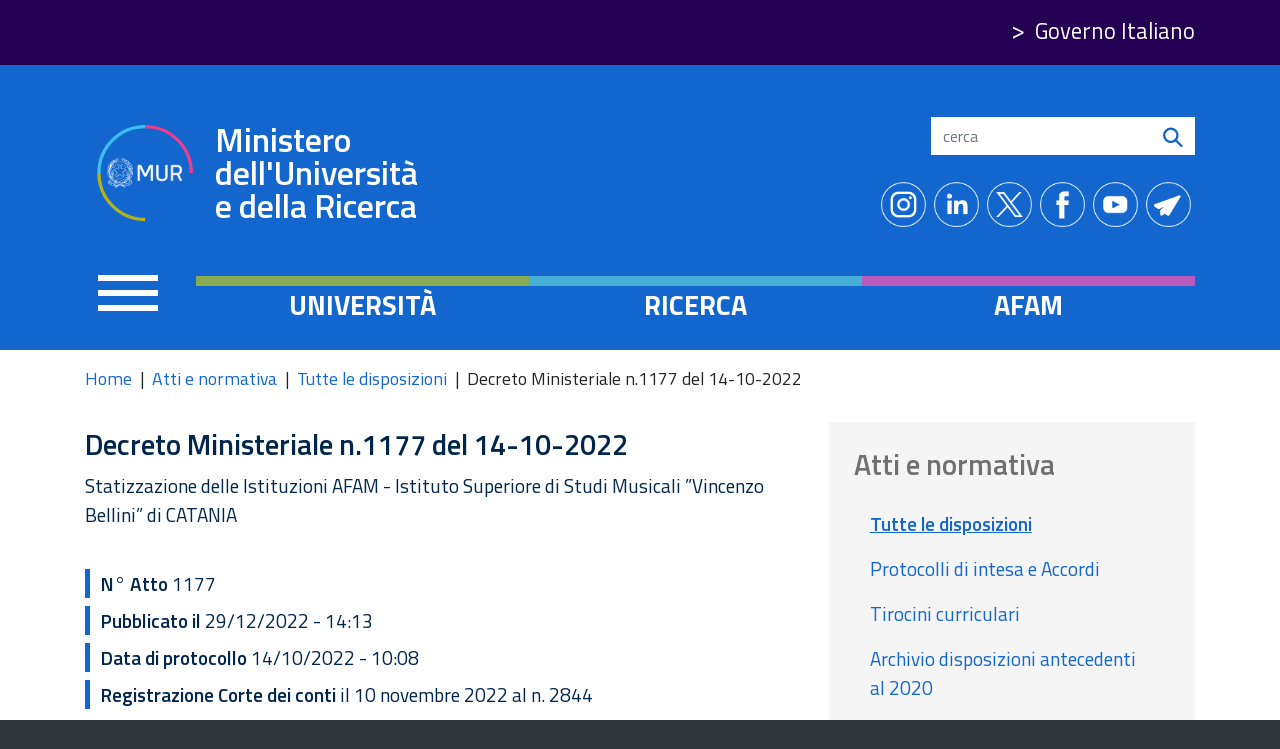

--- FILE ---
content_type: text/html; charset=UTF-8
request_url: https://www.mur.gov.it/it/atti-e-normativa/decreto-ministeriale-n1177-del-14-10-2022
body_size: 33224
content:
<!DOCTYPE html>
<html lang="it" dir="ltr" prefix="content: http://purl.org/rss/1.0/modules/content/  dc: http://purl.org/dc/terms/  foaf: http://xmlns.com/foaf/0.1/  og: http://ogp.me/ns#  rdfs: http://www.w3.org/2000/01/rdf-schema#  schema: http://schema.org/  sioc: http://rdfs.org/sioc/ns#  sioct: http://rdfs.org/sioc/types#  skos: http://www.w3.org/2004/02/skos/core#  xsd: http://www.w3.org/2001/XMLSchema# ">
  <head>
    <meta charset="utf-8" />
<script type="text/plain" id="cookies_matomo" data-cookieconsent="matomo">var _paq = _paq || [];(function(){var u=(("https:" == document.location.protocol) ? "https://ingestion.webanalytics.italia.it/" : "http://ingestion.webanalytics.italia.it/");_paq.push(["setSiteId", "m93LExJpxR"]);_paq.push(["setTrackerUrl", u+"matomo.php"]);_paq.push(["setDoNotTrack", 1]);if (!window.matomo_search_results_active) {_paq.push(["trackPageView"]);}_paq.push(["setIgnoreClasses", ["no-tracking","colorbox"]]);_paq.push(["enableLinkTracking"]);var d=document,g=d.createElement("script"),s=d.getElementsByTagName("script")[0];g.type="text/javascript";g.defer=true;g.async=true;g.src=u+"matomo.js";s.parentNode.insertBefore(g,s);})();</script>
<link rel="canonical" href="https://www.mur.gov.it/it/atti-e-normativa/decreto-ministeriale-n1177-del-14-10-2022" />
<meta name="twitter:card" content="summary" />
<meta name="Generator" content="Drupal 9 (https://www.drupal.org)" />
<meta name="MobileOptimized" content="width" />
<meta name="HandheldFriendly" content="true" />
<meta name="viewport" content="width=device-width, initial-scale=1, shrink-to-fit=no" />
<meta http-equiv="x-ua-compatible" content="ie=edge" />
<link rel="icon" href="/sites/default/files/favicon.ico" type="image/vnd.microsoft.icon" />
<link rel="alternate" hreflang="it" href="https://www.mur.gov.it/it/atti-e-normativa/decreto-ministeriale-n1177-del-14-10-2022" />

    <title>Decreto Ministeriale n.1177 del 14-10-2022 | Ministero dell&#039;Università e della Ricerca</title>
    <link rel="stylesheet" media="all" href="/core/modules/system/css/components/ajax-progress.module.css?t9by2e" />
<link rel="stylesheet" media="all" href="/core/modules/system/css/components/align.module.css?t9by2e" />
<link rel="stylesheet" media="all" href="/core/modules/system/css/components/autocomplete-loading.module.css?t9by2e" />
<link rel="stylesheet" media="all" href="/core/modules/system/css/components/fieldgroup.module.css?t9by2e" />
<link rel="stylesheet" media="all" href="/core/modules/system/css/components/container-inline.module.css?t9by2e" />
<link rel="stylesheet" media="all" href="/core/modules/system/css/components/clearfix.module.css?t9by2e" />
<link rel="stylesheet" media="all" href="/core/modules/system/css/components/details.module.css?t9by2e" />
<link rel="stylesheet" media="all" href="/core/modules/system/css/components/hidden.module.css?t9by2e" />
<link rel="stylesheet" media="all" href="/core/modules/system/css/components/item-list.module.css?t9by2e" />
<link rel="stylesheet" media="all" href="/core/modules/system/css/components/js.module.css?t9by2e" />
<link rel="stylesheet" media="all" href="/core/modules/system/css/components/nowrap.module.css?t9by2e" />
<link rel="stylesheet" media="all" href="/core/modules/system/css/components/position-container.module.css?t9by2e" />
<link rel="stylesheet" media="all" href="/core/modules/system/css/components/progress.module.css?t9by2e" />
<link rel="stylesheet" media="all" href="/core/modules/system/css/components/reset-appearance.module.css?t9by2e" />
<link rel="stylesheet" media="all" href="/core/modules/system/css/components/resize.module.css?t9by2e" />
<link rel="stylesheet" media="all" href="/core/modules/system/css/components/sticky-header.module.css?t9by2e" />
<link rel="stylesheet" media="all" href="/core/modules/system/css/components/system-status-counter.css?t9by2e" />
<link rel="stylesheet" media="all" href="/core/modules/system/css/components/system-status-report-counters.css?t9by2e" />
<link rel="stylesheet" media="all" href="/core/modules/system/css/components/system-status-report-general-info.css?t9by2e" />
<link rel="stylesheet" media="all" href="/core/modules/system/css/components/tabledrag.module.css?t9by2e" />
<link rel="stylesheet" media="all" href="/core/modules/system/css/components/tablesort.module.css?t9by2e" />
<link rel="stylesheet" media="all" href="/core/modules/system/css/components/tree-child.module.css?t9by2e" />
<link rel="stylesheet" media="all" href="/core/modules/views/css/views.module.css?t9by2e" />
<link rel="stylesheet" media="all" href="/libraries/cookiesjsr/dist/cookiesjsr.min.css?t9by2e" />
<link rel="stylesheet" media="all" href="/libraries/mmenu/dist/mmenu.css?t9by2e" />
<link rel="stylesheet" media="all" href="/modules/contrib/responsive_menu/css/responsive_menu.css?t9by2e" />
<link rel="stylesheet" media="all" href="/libraries/mmenu/dist/wrappers/bootstrap/mmenu.bootstrap.css?t9by2e" />
<link rel="stylesheet" media="all" href="/modules/contrib/extlink/extlink.css?t9by2e" />
<link rel="stylesheet" media="all" href="/core/modules/layout_discovery/layouts/onecol/onecol.css?t9by2e" />
<link rel="stylesheet" media="all" href="/core/modules/layout_builder/layouts/twocol_section/twocol_section.css?t9by2e" />
<link rel="stylesheet" media="all" href="/themes/contrib/bootstrap_barrio/css/components/variables.css?t9by2e" />
<link rel="stylesheet" media="all" href="/themes/contrib/bootstrap_barrio/css/components/user.css?t9by2e" />
<link rel="stylesheet" media="all" href="/themes/contrib/bootstrap_barrio/css/components/progress.css?t9by2e" />
<link rel="stylesheet" media="all" href="/themes/contrib/bootstrap_barrio/css/components/file.css?t9by2e" />
<link rel="stylesheet" media="all" href="/themes/contrib/bootstrap_barrio/css/components/node.css?t9by2e" />
<link rel="stylesheet" media="all" href="/themes/contrib/bootstrap_barrio/css/components/affix.css?t9by2e" />
<link rel="stylesheet" media="all" href="/themes/contrib/bootstrap_barrio/css/components/book.css?t9by2e" />
<link rel="stylesheet" media="all" href="/themes/contrib/bootstrap_barrio/css/components/contextual.css?t9by2e" />
<link rel="stylesheet" media="all" href="/themes/contrib/bootstrap_barrio/css/components/feed-icon.css?t9by2e" />
<link rel="stylesheet" media="all" href="/themes/contrib/bootstrap_barrio/css/components/field.css?t9by2e" />
<link rel="stylesheet" media="all" href="/themes/contrib/bootstrap_barrio/css/components/header.css?t9by2e" />
<link rel="stylesheet" media="all" href="/themes/contrib/bootstrap_barrio/css/components/help.css?t9by2e" />
<link rel="stylesheet" media="all" href="/themes/contrib/bootstrap_barrio/css/components/icons.css?t9by2e" />
<link rel="stylesheet" media="all" href="/themes/contrib/bootstrap_barrio/css/components/image-button.css?t9by2e" />
<link rel="stylesheet" media="all" href="/themes/contrib/bootstrap_barrio/css/components/item-list.css?t9by2e" />
<link rel="stylesheet" media="all" href="/themes/contrib/bootstrap_barrio/css/components/list-group.css?t9by2e" />
<link rel="stylesheet" media="all" href="/themes/contrib/bootstrap_barrio/css/components/media.css?t9by2e" />
<link rel="stylesheet" media="all" href="/themes/contrib/bootstrap_barrio/css/components/page.css?t9by2e" />
<link rel="stylesheet" media="all" href="/themes/contrib/bootstrap_barrio/css/components/search-form.css?t9by2e" />
<link rel="stylesheet" media="all" href="/themes/contrib/bootstrap_barrio/css/components/shortcut.css?t9by2e" />
<link rel="stylesheet" media="all" href="/themes/contrib/bootstrap_barrio/css/components/sidebar.css?t9by2e" />
<link rel="stylesheet" media="all" href="/themes/contrib/bootstrap_barrio/css/components/site-footer.css?t9by2e" />
<link rel="stylesheet" media="all" href="/themes/contrib/bootstrap_barrio/css/components/skip-link.css?t9by2e" />
<link rel="stylesheet" media="all" href="/themes/contrib/bootstrap_barrio/css/components/table.css?t9by2e" />
<link rel="stylesheet" media="all" href="/themes/contrib/bootstrap_barrio/css/components/tabledrag.css?t9by2e" />
<link rel="stylesheet" media="all" href="/themes/contrib/bootstrap_barrio/css/components/tableselect.css?t9by2e" />
<link rel="stylesheet" media="all" href="/themes/contrib/bootstrap_barrio/css/components/tablesort-indicator.css?t9by2e" />
<link rel="stylesheet" media="all" href="/themes/contrib/bootstrap_barrio/css/components/ui.widget.css?t9by2e" />
<link rel="stylesheet" media="all" href="/themes/contrib/bootstrap_barrio/css/components/tabs.css?t9by2e" />
<link rel="stylesheet" media="all" href="/themes/contrib/bootstrap_barrio/css/components/toolbar.css?t9by2e" />
<link rel="stylesheet" media="all" href="/themes/contrib/bootstrap_barrio/css/components/vertical-tabs.css?t9by2e" />
<link rel="stylesheet" media="all" href="/themes/contrib/bootstrap_barrio/css/components/views.css?t9by2e" />
<link rel="stylesheet" media="all" href="/themes/contrib/bootstrap_barrio/css/components/webform.css?t9by2e" />
<link rel="stylesheet" media="all" href="/themes/contrib/bootstrap_barrio/css/components/ui-dialog.css?t9by2e" />
<link rel="stylesheet" media="all" href="//static.cineca.it/jd/npm/bootstrap@4.5.0/dist/css/bootstrap.min.css" />
<link rel="stylesheet" media="all" href="/themes/custom/mur/css/style.css?t9by2e" />
<link rel="stylesheet" media="all" href="/sites/default/files/color/mur-cc664556/colors.css?t9by2e" />
<link rel="stylesheet" media="all" href="/themes/custom/mur/css/site-footer.css?t9by2e" />
<link rel="stylesheet" media="all" href="/themes/contrib/bootstrap_barrio/css/components/breadcrumb.css?t9by2e" />
<link rel="stylesheet" media="all" href="/themes/contrib/bootstrap_barrio/css/colors/messages/messages-white.css?t9by2e" />
<link rel="stylesheet" media="all" href="/themes/custom/mur/fonts/titillium.css?t9by2e" />
<link rel="stylesheet" media="all" href="//static.cineca.it/gf/css?family=Titillium+Web:ital,wght@0,200;0,300;0,400;0,600;0,700;0,900;1,200;1,300;1,400;1,600;1,700&amp;display=swap" />
<link rel="stylesheet" media="print" href="/themes/contrib/bootstrap_barrio/css/print.css?t9by2e" />

    
  </head>
  <body class="layout-no-sidebars page-node-2081 path-node node--type-atti-e-normativa">
    <a href="#main-content" class="visually-hidden focusable skip-link">
      Salta al contenuto principale
    </a>
    
      <div class="dialog-off-canvas-main-canvas" data-off-canvas-main-canvas>
    <div id="page-wrapper">
  <div id="page">
    <header id="header" class="header" role="banner" aria-label="Site header">
                        <nav class="navbar" id="navbar-top">
                    <div class="container">
                        
                <section class="row region region-top-header">
    <div id="block-responsivemenumobileicon" class="d-block d-lg-none d-xl-none responsive-menu-toggle-wrapper responsive-menu-toggle block block-responsive-menu block-responsive-menu-toggle">
  
    
      <div class="content">
      <a id="toggle-icon" class="toggle responsive-menu-toggle-icon" title="Menu" href="#off-canvas">
  <span class="icon"></span><span class="label">Menu</span>
</a>
    </div>
  </div>
<div id="block-linkgovitaliano-2" class="govlink block-content-basic block block-block-content block-block-contentbca2c0e6-2235-4b43-9acd-77482f08390c">
  
    
      <div class="content">
        <div class="layout layout--onecol">
    <div  class="layout__region layout__region--content">
      <div class="block block-layout-builder block-field-blockblock-contentbasicbody">
  
    
      <div class="content">
      
            <div class="clearfix text-formatted field field--name-body field--type-text-with-summary field--label-hidden field__item"><p><a href="https://www.governo.it/">Governo Italiano</a></p></div>
      
    </div>
  </div>

    </div>
  </div>

    </div>
  </div>

  </section>

                              <div class="form-inline navbar-form ml-auto">
                    <section class="row region region-top-header-form">
    <div id="block-cookiesui" class="block block-cookies block-cookies-ui-block">
  
    
      <div class="content">
        
<div id="cookiesjsr"></div>

    </div>
  </div>

  </section>

                </div>
                                  </div>
                    </nav>
                <nav class="navbar navbar-expand-xs" id="navbar-main">
                    <div class="container">
                        <section class="region region-header">
          <a href="/it" title="Home" rel="home" class="navbar-brand">
              <img src="/themes/custom/mur/img/mur_logo_bianco.svg" alt="Home" class="img-fluid d-inline-block align-top" />
            Ministero dell&#039;Università e della Ricerca
    </a>
    <div id="block-search" class="block-content-basic block block-block-content block-block-contentaa7ea035-a4ef-4889-8fc6-99f425cb929a">
  
    
      <div class="content">
        <div class="layout layout--onecol">
    <div  class="layout__region layout__region--content">
      <div class="block block-layout-builder block-field-blockblock-contentbasicbody">
  
    
      <div class="content">
      
            <div class="clearfix text-formatted field field--name-body field--type-text-with-summary field--label-hidden field__item"><form accept-charset="UTF-8" action="/it/search/node" class="search-form search-block-form" id="search-block-form" method="get">
<fieldset class="js-form-item js-form-type-search form-type-search js-form-item-keys form-item-keys form-no-label form-group"><label class="sr-only" for="edit-keys">Search</label> <input class="form-search form-control" data-drupal-selector="edit-keys" id="edit-keys" maxlength="128" name="keys" placeholder="cerca" size="15" title="Inserisci i termini da cercare." type="search" value="" /></fieldset><div class="form-actions js-form-wrapper form-group" data-drupal-selector="edit-actions" id="edit-actions"><button class="button js-form-submit form-submit btn btn-primary" data-drupal-selector="edit-submit" id="edit-submit" type="submit" value="search"><img src="/themes/custom/mur/img/search.svg" alt="icona cerca con lente" /></button></div>
</form>
</div>
      
    </div>
  </div>

    </div>
  </div>

    </div>
  </div>
<div class="views-element-container socialblock block block-views block-views-blocksocial-block-1" id="block-views-block-social-block-1">
  
    
      <div class="content">
      <div><div class="block-social view view-social view-id-social view-display-id-block_1 js-view-dom-id-420ee13aeb4e7bbdeecc479a974576b11c2818a12b085a29bf6493163fcf8f83">
  
      
      
      <div class="view-content row">
      <div>
  
  <ul class="nav">

          <li class="ico-instagram"><a href="https://www.instagram.com/mur_gov_/" rel="nofollow">https://www.instagram.com/mur_gov_/</a></li>
          <li class="ico-linkedin"><a href="https://www.linkedin.com/company/ministero-dell-universit%C3%A0-e-della-ricerca/" rel="nofollow">https://www.linkedin.com/company/ministero-dell-universit%C3%A0-e-della-ricerca/</a></li>
          <li class="ico-twitter"><a href="https://twitter.com/mur_gov_?s=21" rel="nofollow">https://twitter.com/mur_gov_?s=21</a></li>
          <li class="ico-facebook"><a href="https://www.facebook.com/murgov.FB" rel="nofollow">https://www.facebook.com/murgov.FB</a></li>
          <li class="ico-youtube"><a href="https://www.youtube.com/c/ministerodelluniversitaedellaricerca" rel="nofollow">https://www.youtube.com/c/ministerodelluniversitaedellaricerca</a></li>
          <li class="ico-telegram"><a href="https://t.me/Mur_Telegram" rel="nofollow">https://t.me/Mur_Telegram</a></li>
    
  </ul>

</div>

    </div>
  
        </div>
</div>

    </div>
  </div>
<div class="views-element-container block block-views block-views-blockambito-block-1" id="block-views-block-ambito-block-1">
  
    
      <div class="content">
      <div><div class="grid views-view-grid view view-ambito view-id-ambito view-display-id-block_1 js-view-dom-id-4eeabeac840731e07c8a501dfc3be982c3e82895a2964f14c2a4ab1bca647507">
  
      
      
      <div class="view-content row">
          <div class="col-4 col-sm-4 col-md-4 lta-ambito lta-ambito-2">
    <a href="/it/aree-tematiche/universita" hreflang="it">Università</a>
  </div>
    <div class="col-4 col-sm-4 col-md-4 lta-ambito lta-ambito-3">
    <a href="/it/aree-tematiche/ricerca" hreflang="it">Ricerca</a>
  </div>
    <div class="col-4 col-sm-4 col-md-4 lta-ambito lta-ambito-4">
    <a href="/it/aree-tematiche/afam" hreflang="it">Afam</a>
  </div>

    </div>
  
        </div>
</div>

    </div>
  </div>
<div id="block-responsivemenumobileicon-2" class="d-none d-lg-block d-xl-block responsive-menu-toggle-wrapper responsive-menu-toggle block block-responsive-menu block-responsive-menu-toggle">
  
    
      <div class="content">
      <a id="toggle-icon" class="toggle responsive-menu-toggle-icon" title="Menu" href="#off-canvas">
  <span class="icon"></span><span class="label">Menu</span>
</a>
    </div>
  </div>

  </section>

                                            </div>
                  </nav>
          </header>
          <div class="highlighted">
        <aside class="container section clearfix" role="complementary">
            <div data-drupal-messages-fallback class="hidden"></div>


        </aside>
      </div>
          
        <div id="main-wrapper" class="layout-main-wrapper clearfix">
              <div id="main" class="container">
            <div id="block-breadcrumbs" class="d-none d-sm-none d-md-none d-lg-block d-xl-block block block-system block-system-breadcrumb-block">
  
    
      <div class="content">
      

  <nav role="navigation" aria-label="breadcrumb" style="">
    <ol class="breadcrumb">
                  <li class="breadcrumb-item">
          <a href="/it">Home</a>
        </li>
                        <li class="breadcrumb-item">
          <a href="/it/atti-e-normativa">Atti e normativa</a>
        </li>
                        <li class="breadcrumb-item">
          <a href="/it/atti-e-normativa">Tutte le disposizioni</a>
        </li>
                        <li class="breadcrumb-item active">
          Decreto Ministeriale n.1177 del 14-10-2022
        </li>
              </ol>
  </nav>

    </div>
  </div>


          <div class="row row-offcanvas row-offcanvas-left clearfix">
              <main class="main-content col" id="content" role="main">
                <section class="section">
                  <a id="main-content" tabindex="-1"></a>
                    <div id="block-mur-content" class="block block-system block-system-main-block">
  
    
      <div class="content">
      





 
<article role="article" about="/it/atti-e-normativa/decreto-ministeriale-n1177-del-14-10-2022" class="node node--type-atti-e-normativa node--view-mode-full clearfix">
  <header>
    
        
      </header>
  <div class="node__content clearfix">
      <div class="layout layout--twocol-section layout--twocol-section--67-33">

          <div  class="layout__region layout__region--first">
        <div class="block block-layout-builder block-field-blocknodeatti-e-normativatitle">
  
    
      <div class="content">
      <span class="field field--name-title field--type-string field--label-hidden">Decreto Ministeriale n.1177 del 14-10-2022</span>

    </div>
  </div>
<div class="block block-layout-builder block-field-blocknodeatti-e-normativafield-sottotitolo-atto">
  
    
      <div class="content">
      
            <div class="clearfix text-formatted field field--name-field-sottotitolo-atto field--type-text field--label-hidden field__item">Statizzazione delle Istituzioni AFAM - Istituto Superiore di Studi Musicali ”Vincenzo Bellini” di CATANIA</div>
      
    </div>
  </div>
<div class="block block-layout-builder block-field-blocknodeatti-e-normativafield-ndeg-atto">
  
    
      <div class="content">
      
  <div class="clearfix text-formatted field field--name-field-ndeg-atto field--type-text field--label-inline">
    <div class="field__label">N° Atto</div>
              <div class="field__item">1177</div>
          </div>

    </div>
  </div>
<div class="block block-layout-builder block-field-blocknodeatti-e-normativafield-datapub">
  
    
      <div class="content">
      
  <div class="field field--name-field-datapub field--type-datetime field--label-inline">
    <div class="field__label">Pubblicato il</div>
              <div class="field__item"><time datetime="2022-12-29T13:13:58Z" class="datetime">29/12/2022 - 14:13</time>
</div>
          </div>

    </div>
  </div>
<div class="block block-layout-builder block-field-blocknodeatti-e-normativafield-data-notizia">
  
    
      <div class="content">
      
  <div class="field field--name-field-data-notizia field--type-datetime field--label-inline">
    <div class="field__label">Data di protocollo</div>
              <div class="field__item"><time datetime="2022-10-14T10:08:00Z" class="datetime">14/10/2022 - 10:08</time>
</div>
          </div>

    </div>
  </div>
<div class="block block-layout-builder block-field-blocknodeatti-e-normativafield-registrazione-corte-dei-co">
  
    
      <div class="content">
      
  <div class="clearfix text-formatted field field--name-field-registrazione-corte-dei-co field--type-text field--label-inline">
    <div class="field__label">Registrazione Corte dei conti</div>
              <div class="field__item">il 10 novembre 2022 al n. 2844</div>
          </div>

    </div>
  </div>
<div class="block block-layout-builder block-field-blocknodeatti-e-normativafield-atto-normativo">
  
    
      <div class="content">
      
  <div class="field field--name-field-atto-normativo field--type-entity-reference field--label-above">
    <div class="field__label">Atto normativo</div>
          <div class='field__items'>
              <div class="field__item"><div>
  
    <div class="layout layout--onecol">
    <div  class="layout__region layout__region--content">
      <div class="block block-layout-builder block-field-blockmediadocumentfield-media-document">
  
    
      <div class="content">
      
  <div class="field field--name-field-media-document field--type-file field--label-visually_hidden">
    <div class="field__label visually-hidden">Document</div>
              <div class="field__item">
<span class="file file--mime-application-pdf file--application-pdf"> <a href="/sites/default/files/2022-12/Decreto%20Ministeriale%20n.1177%20del%2014-10-2022.pdf" type="application/pdf">Decreto Ministeriale n.1177 del 14-10-2022.pdf</a></span>
</div>
          </div>

    </div>
  </div>

    </div>
  </div>

</div>
</div>
              </div>
      </div>

    </div>
  </div>
<div class="block block-layout-builder block-field-blocknodeatti-e-normativafield-allegato">
  
    
      <div class="content">
      
  <div class="field field--name-field-allegato field--type-entity-reference field--label-above">
    <div class="field__label">Documenti allegati</div>
          <div class='field__items'>
              <div class="field__item"><div>
  
    <div class="layout layout--onecol">
    <div  class="layout__region layout__region--content">
      <div class="block block-layout-builder block-field-blockmediadocumentfield-media-document">
  
    
      <div class="content">
      
  <div class="field field--name-field-media-document field--type-file field--label-visually_hidden">
    <div class="field__label visually-hidden">Document</div>
              <div class="field__item">
<span class="file file--mime-application-pdf file--application-pdf"> <a href="/sites/default/files/2022-12/Decreto%20Ministeriale%20n.1177%20del%2014-10-2022%20-%20allegato%201%20-%20Statuto.pdf" type="application/pdf">Decreto Ministeriale n.1177 del 14-10-2022 - allegato 1 - Statuto.pdf</a></span>
</div>
          </div>

    </div>
  </div>

    </div>
  </div>

</div>
</div>
          <div class="field__item"><div>
  
    <div class="layout layout--onecol">
    <div  class="layout__region layout__region--content">
      <div class="block block-layout-builder block-field-blockmediadocumentfield-media-document">
  
    
      <div class="content">
      
  <div class="field field--name-field-media-document field--type-file field--label-visually_hidden">
    <div class="field__label visually-hidden">Document</div>
              <div class="field__item">
<span class="file file--mime-application-pdf file--application-pdf"> <a href="/sites/default/files/2022-12/Decreto%20Ministeriale%20n.1177%20del%2014-10-2022%20-%20allegato%202%20-%20Convenzione.pdf" type="application/pdf">Decreto Ministeriale n.1177 del 14-10-2022 - allegato 2 - Convenzione.pdf</a></span>
</div>
          </div>

    </div>
  </div>

    </div>
  </div>

</div>
</div>
          <div class="field__item"><div>
  
    <div class="layout layout--onecol">
    <div  class="layout__region layout__region--content">
      <div class="block block-layout-builder block-field-blockmediadocumentfield-media-document">
  
    
      <div class="content">
      
  <div class="field field--name-field-media-document field--type-file field--label-visually_hidden">
    <div class="field__label visually-hidden">Document</div>
              <div class="field__item">
<span class="file file--mime-application-pdf file--application-pdf"> <a href="/sites/default/files/2022-12/Decreto%20Ministeriale%20n.1177%20del%2014-10-2022%20-%20allegato%203%20-%20Dotazione%20organica.pdf" type="application/pdf">Decreto Ministeriale n.1177 del 14-10-2022 - allegato 3 - Dotazione organica.pdf</a></span>
</div>
          </div>

    </div>
  </div>

    </div>
  </div>

</div>
</div>
              </div>
      </div>

    </div>
  </div>

      </div>
    
          <div  class="layout__region layout__region--second">
        <nav role="navigation" aria-labelledby="-menu" class="block block-menu navigation menu--main">
      
  <h2 id="-menu">Atti e normativa</h2>
  

        
              <ul class="clearfix nav">
                    <li class="nav-item menu-item--active-trail">
                <a href="/it/atti-e-normativa" class="nav-link active nav-link--it-atti-e-normativa" data-drupal-link-system-path="node/12">Tutte le disposizioni</a>
              </li>
                <li class="nav-item">
                <a href="/it/atti-e-normativa/protocolli-di-intesa-e-accordi" class="nav-link nav-link--it-atti-e-normativa-protocolli-di-intesa-e-accordi" data-drupal-link-system-path="node/3733">Protocolli di intesa e Accordi</a>
              </li>
                <li class="nav-item">
                <a href="/it/atti-e-normativa/tirocini-curriculari" class="nav-link nav-link--it-atti-e-normativa-tirocini-curriculari" data-drupal-link-system-path="node/4411">Tirocini curriculari</a>
              </li>
                <li class="nav-item">
                <a href="https://www.miur.gov.it/web/guest/normativa" class="nav-link nav-link-https--wwwmiurgovit-web-guest-normativa">Archivio disposizioni antecedenti al 2020</a>
              </li>
                <li class="nav-item">
                <a href="http://attiministeriali.miur.it/" class="nav-link nav-link-http--attiministerialimiurit-">Archivio disposizioni antecedenti a giugno 2017</a>
              </li>
        </ul>
  


  </nav>

      </div>
    
  </div>

  </div>
</article>

    </div>
  </div>


                </section>
              </main>
                                  </div>
        </div>
          </div>
        <footer class="site-footer">
              <div class="container">
                                <div class="site-footer__bottom">
                <section class="row region region-footer-fifth">
    <div id="block-footerlogo" class="block-content-basic block block-block-content block-block-content4edc4448-eeed-4edb-93d9-562bcc88a4c1">
  
    
      <div class="content">
        <div class="layout layout--onecol">
    <div  class="layout__region layout__region--content">
      <div class="block block-layout-builder block-field-blockblock-contentbasicbody">
  
    
      <div class="content">
      
            <div class="clearfix text-formatted field field--name-body field--type-text-with-summary field--label-hidden field__item"><p><img alt="Logo Ministero" src="/themes/custom/mur/img/mur_logo_bianco.svg" /></p>

<h2 class="no_toc">Ministero dell'Università e della Ricerca</h2>
</div>
      
    </div>
  </div>

    </div>
  </div>

    </div>
  </div>
<nav role="navigation" aria-labelledby="block-trasparenza-menu" id="block-trasparenza" class="mobilespace block block-menu navigation menu--trasparenza">
      
  <h2 id="block-trasparenza-menu">Trasparenza</h2>
  

        
              <ul class="clearfix nav">
                    <li class="nav-item">
                <a href="https://trasparenza.mur.gov.it/" class="nav-link nav-link-https--trasparenzamurgovit-">Amministrazione Trasparente</a>
              </li>
                <li class="nav-item menu-item--collapsed">
                <a href="/it/atti-di-notifica" class="nav-link nav-link--it-atti-di-notifica" data-drupal-link-system-path="node/644">Atti di notifica</a>
              </li>
                <li class="nav-item">
                <a href="https://alboonline.pubblica.istruzione.it/alboonline/" class="nav-link nav-link-https--alboonlinepubblicaistruzioneit-alboonline-">Albo online</a>
              </li>
                <li class="nav-item">
                <a href="https://concorsi.mur.gov.it/" title="Link al portale Concorsi del MUR" class="nav-link nav-link-https--concorsimurgovit-">Concorsi</a>
              </li>
        </ul>
  


  </nav>
<nav role="navigation" aria-labelledby="block-comunicaconnoi-menu" id="block-comunicaconnoi" class="mobilespace block block-menu navigation menu--comunica-con-noi">
      
  <h2 id="block-comunicaconnoi-menu">Comunica con noi</h2>
  

        
              <ul class="clearfix nav">
                    <li class="nav-item">
                <a href="/it/urp" class="nav-link nav-link--it-urp" data-drupal-link-system-path="node/1196">Urp</a>
              </li>
                <li class="nav-item">
                <a href="/it/posta-elettronica" class="nav-link nav-link--it-posta-elettronica" data-drupal-link-system-path="node/252">Posta elettronica certificata</a>
              </li>
                <li class="nav-item">
                <a href="/it/ministero/sedi-e-strutture" class="nav-link nav-link--it-ministero-sedi-e-strutture" data-drupal-link-system-path="node/66">Sedi e contatti</a>
              </li>
        </ul>
  


  </nav>
<div id="block-linkgovitaliano" class="govlink mobilespace mobilecenter mobilebordertop block-content-basic block block-block-content block-block-contentbca2c0e6-2235-4b43-9acd-77482f08390c">
  
    
      <div class="content">
        <div class="layout layout--onecol">
    <div  class="layout__region layout__region--content">
      <div class="block block-layout-builder block-field-blockblock-contentbasicbody">
  
    
      <div class="content">
      
            <div class="clearfix text-formatted field field--name-body field--type-text-with-summary field--label-hidden field__item"><p><a href="https://www.governo.it/">Governo Italiano</a></p></div>
      
    </div>
  </div>

    </div>
  </div>

    </div>
  </div>
<div id="block-copyright" class="mobilecenter block-content-basic block block-block-content block-block-contentbbfb5d73-02d1-46e6-9b9e-c634615760a5">
  
    
      <div class="content">
        <div class="layout layout--onecol">
    <div  class="layout__region layout__region--content">
      <div class="block block-layout-builder block-field-blockblock-contentbasicbody">
  
    
      <div class="content">
      
            <div class="clearfix text-formatted field field--name-body field--type-text-with-summary field--label-hidden field__item"><p>Tutti i diritti riservati © 2020</p>
</div>
      
    </div>
  </div>

    </div>
  </div>

    </div>
  </div>
<div id="block-codicefiscale" class="mobilecenter block-content-basic block block-block-content block-block-content8f864094-73bb-40c7-94ff-cb57637eb399">
  
    
      <div class="content">
        <div class="layout layout--onecol">
    <div  class="layout__region layout__region--content">
      <div class="block block-layout-builder block-field-blockblock-contentbasicbody">
  
    
      <div class="content">
      
            <div class="clearfix text-formatted field field--name-body field--type-text-with-summary field--label-hidden field__item"><p>Codice Fiscale MUR: 96446770586</p></div>
      
    </div>
  </div>

    </div>
  </div>

    </div>
  </div>
<nav role="navigation" aria-labelledby="block-mur-footer-menu" id="block-mur-footer" class="mobilecenter block block-menu navigation menu--footer">
            
  <h2 class="visually-hidden" id="block-mur-footer-menu">Footer menu</h2>
  

        
              <ul class="clearfix nav navbar-nav">
                    <li class="nav-item">
                <a href="/it/mappa-del-sito" class="nav-link nav-link--it-mappa-del-sito" data-drupal-link-system-path="node/273">Mappa del sito</a>
              </li>
                <li class="nav-item">
                <a href="/it/accessibilita" class="nav-link nav-link--it-accessibilita" data-drupal-link-system-path="node/4">Accessibilità</a>
              </li>
                <li class="nav-item">
                <a href="/it/note-legali" class="nav-link nav-link--it-note-legali" data-drupal-link-system-path="node/5">Note legali</a>
              </li>
                <li class="nav-item">
                <a href="/it/privacy" class="nav-link nav-link--it-privacy" data-drupal-link-system-path="node/6">Privacy</a>
              </li>
                <li class="nav-item">
                <a href="#editCookieSettings" class="nav-link nav-link-editcookiesettings">Cookie settings</a>
              </li>
        </ul>
  


  </nav>

  </section>

            </div>
                  </div>
          </footer>
  </div>
</div>

  </div>

    <div class="off-canvas-wrapper"><div id="off-canvas">
              <ul>
                    <li class="menu-item--front-page menu-name--main">
        <a href="/it" data-drupal-link-system-path="&lt;front&gt;">Home</a>
              </li>
                <li class="menu-item--_1ae6fb5-27ec-4415-8b1c-6be9bc7c13b2 menu-name--main">
        <a href="/it/ministero" data-drupal-link-system-path="node/160">Ministero</a>
                                <ul>
                    <li class="menu-item--_3b2d3c7-4910-4358-a683-c84613c508e8 menu-name--main">
        <a href="/it/ministero/anna-maria-bernini" data-drupal-link-system-path="node/1894">Il Ministro</a>
                                <ul>
                    <li class="menu-item--f3bb18a8-2e58-435f-af8c-91b91714940b menu-name--main">
        <a href="/it/ministero/il-ministro/attivita-del-ministro-bernini" data-drupal-link-system-path="node/1898">Attività</a>
              </li>
                <li class="menu-item--_c895879-d090-42d1-b1ce-2d75206f88b0 menu-name--main">
        <a href="/it/ministero/il-ministro/dichiarazioni" data-drupal-link-system-path="node/1897">Dichiarazioni</a>
              </li>
                <li class="menu-item--ef84055d-4a07-473b-9904-06b499f60775 menu-name--main">
        <a href="/it/ministero/il-ministro/multimedia" data-drupal-link-system-path="node/4081">Multimedia</a>
              </li>
        </ul>
  
              </li>
                <li class="menu-item--_3a99350-86ae-46b2-b8ff-42da4ccdc64d menu-name--main">
        <a href="/it/ministero/missione-e-funzione" data-drupal-link-system-path="node/64">Missione e funzione</a>
              </li>
                <li class="menu-item--_3071324-a87e-4bea-9ea3-ca4630a8b7a4 menu-name--main">
        <a href="/it/ministero/concorsi-e-avvisi" data-drupal-link-system-path="node/65">Concorsi e Avvisi</a>
              </li>
                <li class="menu-item--_8830be0-d194-474f-be4a-b68cdab9f5bf menu-name--main">
        <a href="/it/ministero/consultazioni-pubbliche" data-drupal-link-system-path="node/4925">Consultazioni pubbliche</a>
              </li>
                <li class="menu-item--d6208165-e4d2-46e1-a7d2-3d201541dbc8 menu-name--main">
        <a href="/it/ministero/sedi-e-strutture" data-drupal-link-system-path="node/66">Sedi e strutture</a>
              </li>
                <li class="menu-item--f500bdb0-b25b-48b4-94f9-f57e69e8ed52 menu-name--main">
        <a href="/it/ministero/organizzazione" data-drupal-link-system-path="node/157">Organizzazione</a>
                                <ul>
                    <li class="menu-item--_3095b4f-2d5a-46e2-9733-cc36deed8e0d menu-name--main">
        <a href="/it/ministero/organizzazione/uffici-di-diretta-collaborazione-mur" data-drupal-link-system-path="node/158">Uffici di diretta collaborazione MUR</a>
                                <ul>
                    <li class="menu-item--_6c621e3-0c06-499f-9b9e-163dc40af69f menu-name--main">
        <a href="/it/ministero/organizzazione/uffici-di-diretta-collaborazione-mur/capo-di-gabinetto" data-drupal-link-system-path="node/554">Capo di Gabinetto</a>
              </li>
                <li class="menu-item--_090272e-3706-4857-b976-339a9f724662 menu-name--main">
        <a href="/it/ministero/organizzazione/uffici-di-diretta-collaborazione-mur/ufficio-di-gabinetto" data-drupal-link-system-path="node/555">Ufficio di Gabinetto</a>
              </li>
                <li class="menu-item--_c60ec85-7e61-4c10-b5d4-7ce18137ffac menu-name--main">
        <a href="/it/ministero/organizzazione/uffici-di-diretta-collaborazione-mur/consigliere-diplomatico" data-drupal-link-system-path="node/2251">Consigliere Diplomatico</a>
              </li>
                <li class="menu-item--_7e99501-4415-49d4-858a-c38481ba50a8 menu-name--main">
        <a href="/it/ministero/organizzazione/uffici-di-diretta-collaborazione-mur/segreteria-ministro" data-drupal-link-system-path="node/556">Segreteria Ministro</a>
              </li>
                <li class="menu-item--_3db4289-9944-41dd-9c21-c527d8d68ffe menu-name--main">
        <a href="/it/ministero/organizzazione/uffici-di-diretta-collaborazione-mur/segreteria-tecnica" data-drupal-link-system-path="node/557">Segreteria Tecnica</a>
              </li>
                <li class="menu-item--b0d6dd65-3351-4ea2-afbc-e7e1d93bd1ef menu-name--main">
        <a href="/it/ministero/organizzazione/uffici-di-diretta-collaborazione-mur/ufficio-stampa" data-drupal-link-system-path="node/558">Ufficio Stampa</a>
              </li>
                <li class="menu-item--_5814591-aa17-4278-ab8c-73269a05711e menu-name--main">
        <a href="/it/ministero/organizzazione/uffici-di-diretta-collaborazione-mur/ufficio-legislativo" data-drupal-link-system-path="node/559">Ufficio Legislativo</a>
              </li>
        </ul>
  
              </li>
                <li class="menu-item--_ed8b1bd-e042-4b85-b63e-fff95c76d4e9 menu-name--main">
        <a href="/it/ministero/organizzazione/articolazione-degli-uffici-mur" data-drupal-link-system-path="node/159">Articolazione degli uffici MUR</a>
                                <ul>
                    <li class="menu-item--_ad4276d-c65b-4e17-8d96-fabfbd44b9d6 menu-name--main">
        <a href="/it/ministero/organizzazione/articolazione-degli-uffici-mur/segretariato-generale" data-drupal-link-system-path="node/4930">Segretariato Generale</a>
              </li>
                <li class="menu-item--a5f50c4f-bb8c-41f2-9122-4d33b9ac6eb7 menu-name--main">
        <a href="/it/ministero/organizzazione/articolazione-degli-uffici-mur/DG-sostenibilita-e-programmazione-formazione-superiore" data-drupal-link-system-path="node/4929">Direzione generale per la sostenibilità e la programmazione del sistema della formazione superiore</a>
              </li>
                <li class="menu-item--_b944c23-3975-4d53-a73d-e8c556c4e047 menu-name--main">
        <a href="/it/ministero/organizzazione/articolazione-degli-uffici-mur/DG-didattica-e-personale-universita-e-afam" data-drupal-link-system-path="node/4931">Direzione generale della didattica e del personale delle istituzioni universitarie e delle istituzioni dell’alta formazione artistica, musicale e coreutica (AFAM)</a>
              </li>
                <li class="menu-item--e9312cbd-6a39-40b6-b431-e435f9d5da04 menu-name--main">
        <a href="/it/ministero/organizzazione/articolazione-degli-uffici-mur/DG-diritto-allo-studio" data-drupal-link-system-path="node/4932">Direzione generale del diritto allo studio</a>
              </li>
                <li class="menu-item--ddc76787-ae98-42b9-a46c-a412c1e40adf menu-name--main">
        <a href="/it/ministero/organizzazione/articolazione-degli-uffici-mur/DG-Ricerca-finanziamenti-e-innovazione" data-drupal-link-system-path="node/4933">Direzione generale della ricerca per la programmazione dei finanziamenti e dell’innovazione tecnologica</a>
              </li>
                <li class="menu-item--_3ab724c-5bba-4275-8044-c2b672568178 menu-name--main">
        <a href="/it/ministero/organizzazione/articolazione-degli-uffici-mur/DG-internazionalizzazione" data-drupal-link-system-path="node/4934">Direzione generale dell&#039;internazionalizzazione</a>
              </li>
                <li class="menu-item--bf756a32-895c-440d-a9df-40925b11d1e6 menu-name--main">
        <a href="/it/ministero/organizzazione/articolazione-degli-uffici-mur/DG-specializzazioni-sanitarie-e-dottorati-di-ricerca" data-drupal-link-system-path="node/4935">Direzione generale per le specializzazioni sanitarie, i dottorati di ricerca e altra formazione post-universitaria</a>
              </li>
                <li class="menu-item--_802e5ef-f280-4858-acbb-fe4a7e5e2e3c menu-name--main">
        <a href="/it/ministero/organizzazione/articolazione-degli-uffici-mur/DG-valutazione-e-sicurezza-ricerca" data-drupal-link-system-path="node/4936">Direzione generale per la valutazione e la sicurezza della ricerca</a>
              </li>
                <li class="menu-item--_7045470-a82e-4955-9591-e48d0c73b9eb menu-name--main">
        <a href="/it/ministero/organizzazione/articolazione-degli-uffici-mur/DG-personale-bilancio-comunicazione" data-drupal-link-system-path="node/4937">Direzione generale del personale, del bilancio, dei servizi strumentali e della comunicazione</a>
              </li>
                <li class="menu-item--_8a8c8a4-43cd-47e0-abd6-dd8c3b967d06 menu-name--main">
        <a href="/it/ministero/organizzazione/articolazione-degli-uffici-mur/struttura-commissariale-housing" data-drupal-link-system-path="node/4000">Struttura commissariale housing universitario</a>
              </li>
        </ul>
  
              </li>
                <li class="menu-item--_0d2c33a-6478-479b-8939-b69636833236 menu-name--main">
        <a href="/it/ministero/organizzazione/articolazione-degli-uffici-mur-ex-dpcm-n-164-del-20-09-2020" data-drupal-link-system-path="node/4928">Articolazione degli uffici MUR fino al 16-05-2025</a>
                                <ul>
                    <li class="menu-item--d6f892ba-aff6-42b1-abeb-595427dffd43 menu-name--main">
        <a href="/it/ministero/organizzazione/articolazione-degli-uffici-mur-fino-al-16-05-2025/segretariato-generale" data-drupal-link-system-path="node/162">Segretariato Generale</a>
              </li>
                <li class="menu-item--_f547185-48b6-439b-b31e-d9dd49a07a74 menu-name--main">
        <a href="/it/ministero/organizzazione/articolazione-degli-uffici-mur-fino-al-16-05-2025/direzione-generale-formazione-superiore" data-drupal-link-system-path="node/163">Direzione generale delle istituzioni della formazione superiore</a>
              </li>
                <li class="menu-item--_132bc42-0155-4c5c-a27c-f86538bb5370 menu-name--main">
        <a href="/it/ministero/organizzazione/articolazione-degli-uffici-mur-fino-al-16-05-2025/direzione-generale-ordinamenti-diritto-studio" data-drupal-link-system-path="node/164">Direzione generale degli ordinamenti della formazione superiore e del diritto allo studio</a>
              </li>
                <li class="menu-item--_5b4e8c7-7a13-49dc-b01d-d03d6f4822d6 menu-name--main">
        <a href="/it/ministero/organizzazione/articolazione-degli-uffici-mur-fino-al-16-05-2025/direzione-generale-della-ricerca" data-drupal-link-system-path="node/165">Direzione generale della ricerca</a>
              </li>
                <li class="menu-item--e5508819-b585-46df-b5d1-106343fb8901 menu-name--main">
        <a href="/it/ministero/organizzazione/articolazione-degli-uffici-mur-fino-al-16-05-2025/direzione-generale-comunicazione" data-drupal-link-system-path="node/1488">Direzione generale dell’internazionalizzazione e della comunicazione</a>
              </li>
                <li class="menu-item--f0887212-adda-4d41-a8b5-0c24bffd57bc menu-name--main">
        <a href="/it/ministero/organizzazione/articolazione-degli-uffici-mur-fino-al-16-05-2025/direzione-generale-del-personale-e-bilancio" data-drupal-link-system-path="node/167">Direzione generale del personale, del bilancio e dei servizi strumentali</a>
              </li>
                <li class="menu-item--a36ff897-e99b-429f-845e-18965f54aad8 menu-name--main">
        <a href="/it/ministero/organizzazione/articolazione-degli-uffici-mur-fino-al-16-05-2025/direzione-generale-PNRR" data-drupal-link-system-path="node/1254">Direzione generale dell’Unità di Missione per l’attuazione degli interventi del PNRR del MUR</a>
              </li>
        </ul>
  
              </li>
                <li class="menu-item--ae20f301-fc8d-49c8-94a9-b3bd8bc4a8be menu-name--main">
        <a href="/it/ministero/organizzazione/cug" data-drupal-link-system-path="node/1875">CUG</a>
                                <ul>
                    <li class="menu-item--_ea2336c-c69d-4a12-a026-ec62abcbe1bb menu-name--main">
        <a href="/it/ministero/organizzazione/cug/il-cug-partecipa" data-drupal-link-system-path="node/1944">Il CUG partecipa</a>
              </li>
                <li class="menu-item--_afaeedd-4f26-4f20-b354-aafa7a5dcbc1 menu-name--main">
        <a href="/it/ministero/organizzazione/cug/il-cug-informa" data-drupal-link-system-path="node/1945">Il CUG informa</a>
              </li>
                <li class="menu-item--_c02cd80-fe24-4956-bbba-af0e9d811fa1 menu-name--main">
        <a href="/it/ministero/organizzazione/cug/verbali-cug" data-drupal-link-system-path="node/3631">Verbali CUG</a>
              </li>
                <li class="menu-item--_f3d4e9b-c558-4316-8e0c-60151f8a100a menu-name--main">
        <a href="/it/ministero/organizzazione/cug/pareri-cug" data-drupal-link-system-path="node/4205">Pareri CUG</a>
              </li>
                <li class="menu-item--d0b9fdbb-e40d-45cf-99b9-f8eec3b03bdc menu-name--main">
        <a href="/it/ministero/organizzazione/cug/iniziative" data-drupal-link-system-path="node/3186">Iniziative</a>
              </li>
        </ul>
  
              </li>
                <li class="menu-item--efef1b13-6479-472f-ad62-cc92e6df3113 menu-name--main">
        <a href="/it/ministero/organizzazione/opi" data-drupal-link-system-path="node/2442">OPI</a>
                                <ul>
                    <li class="menu-item--cef02afb-6c35-42d9-90bf-e56e1f30a04d menu-name--main">
        <a href="/it/ministero/organizzazione/opi/ricorrenze" data-drupal-link-system-path="node/3055">Ricorrenze</a>
              </li>
        </ul>
  
              </li>
                <li class="menu-item--_dba9c30-0e5a-47b3-bad6-93f8933af048 menu-name--main">
        <a href="/it/ministero/organizzazione/oiv" data-drupal-link-system-path="node/458">OIV</a>
                                <ul>
                    <li class="menu-item--_74b5869-85c2-4022-8e2b-dad6dd9431e5 menu-name--main">
        <a href="https://trasparenza.mur.gov.it/contenuto197_archivio_53.html">Archivio OIV</a>
              </li>
        </ul>
  
              </li>
        </ul>
  
              </li>
                <li class="menu-item--e20cbe90-6e22-41cc-9335-49acabb88c8e menu-name--main">
        <a href="/it/ministero/patrocinio" data-drupal-link-system-path="node/2885">Patrocinio</a>
              </li>
        </ul>
  
              </li>
                <li class="menu-item--a4ac991b-2f37-4922-9943-f49ef7325233 menu-name--main">
        <a href="">Aree tematiche</a>
                                <ul>
                    <li class="menu-item--_28e3395-fc7e-419f-8a86-d782be5b3192 menu-name--main">
        <a href="/it/aree-tematiche/universita" data-drupal-link-system-path="node/9">Università</a>
                                <ul>
                    <li class="menu-item--_47b3dbe-4eaf-4caa-ad74-57221795169b menu-name--main">
        <a href="/it/aree-tematiche/universita/le-universita" data-drupal-link-system-path="node/25">Le Università</a>
                                <ul>
                    <li class="menu-item--_4a6cb93-55c3-4595-83c6-aeac99a80d65 menu-name--main">
        <a href="/it/aree-tematiche/universita/le-universita/universita-statali" data-drupal-link-system-path="node/2165">Università statali</a>
              </li>
                <li class="menu-item--d273c67e-33be-4ff4-bc49-9037149cb46a menu-name--main">
        <a href="/it/aree-tematiche/universita/le-universita/istituti-universitari-ordinamento-speciale" data-drupal-link-system-path="node/2385">Istituti universitari a ordinamento speciale</a>
              </li>
                <li class="menu-item--d4766210-f064-42ed-9296-59e974252b5b menu-name--main">
        <a href="/it/aree-tematiche/universita/le-universita/universita-non-statali-riconosciute" data-drupal-link-system-path="node/2166">Università non statali riconosciute</a>
              </li>
                <li class="menu-item--_995cfbb-518b-4cbe-a9b4-ef15d750bad0 menu-name--main">
        <a href="/it/aree-tematiche/universita/le-universita/universita-telematiche" data-drupal-link-system-path="node/2171">Università telematiche</a>
              </li>
                <li class="menu-item--_b7fa36b-430f-4ee0-bab1-1cdb0701b484 menu-name--main">
        <a href="/it/aree-tematiche/universita/le-universita/scuole-superiori-mediatori-linguistici" data-drupal-link-system-path="node/280">Scuole superiori per mediatori linguistici</a>
              </li>
                <li class="menu-item--eee90047-4734-4227-b8d2-020ed3dc45c5 menu-name--main">
        <a href="/it/aree-tematiche/universita/le-universita/accreditamento-delle-universita" data-drupal-link-system-path="node/2896">Accreditamento delle Università</a>
                                <ul>
                    <li class="menu-item--_70d0a76-a7b3-4d3d-ad7b-ccab0a43205f menu-name--main">
        <a href="/it/aree-tematiche/universita/le-universita/accreditamento-delle-universita/decreti-di-accreditamento-iniziale" data-drupal-link-system-path="node/2943">Decreti di accreditamento iniziale</a>
              </li>
                <li class="menu-item--_ea871fe-e0ee-4990-9589-9729017ef4fe menu-name--main">
        <a href="/it/aree-tematiche/universita/le-universita/accreditamento-delle-universita/decreti-di-accreditamento-periodico" data-drupal-link-system-path="node/4220">Decreti di accreditamento periodico delle sedi e dei corsi di studio</a>
              </li>
        </ul>
  
              </li>
        </ul>
  
              </li>
                <li class="menu-item--_df7dcc2-671a-4022-8566-37f88a4e60d1 menu-name--main">
        <a href="/it/aree-tematiche/universita/lofferta-formativa-titoli-rilasciati" data-drupal-link-system-path="node/28">L’offerta formativa (Titoli rilasciati)</a>
                                <ul>
                    <li class="menu-item--_75014c6-6195-4ff8-9d2d-f27c4d800a1c menu-name--main">
        <a href="/it/aree-tematiche/universita/offerta-formativa/istituti-abilitati-titoli-equipollenti" data-drupal-link-system-path="node/98">Istituti abilitati per titoli equipollenti</a>
                                <ul>
                    <li class="menu-item--_fe56c6d-095b-4c37-855d-6174eb37f73f menu-name--main">
        <a href="/it/aree-tematiche/universita/il-sistema-universitario/istituti-abilitati-titoli-equipollenti/psicoterapia" data-drupal-link-system-path="node/281">Psicoterapia</a>
                                <ul>
                    <li class="menu-item--_0be2e6f-84aa-41f0-b892-29fe2ae047ca menu-name--main">
        <a href="/it/aree-tematiche/universita/il-sistema-universitario/istituti-abilitati-titoli-equipollenti/psicoterapia/istitutiabilitati" data-drupal-link-system-path="node/282">Istituti abilitati</a>
              </li>
                <li class="menu-item--bbbab953-1558-4f81-884e-8f13fb033e4d menu-name--main">
        <a href="/it/aree-tematiche/universita/il-sistema-universitario/istitutiabilitati-titoli-equipollenti/psicoterapia/fontinormative" data-drupal-link-system-path="node/283">Fonti normative</a>
              </li>
                <li class="menu-item--_3dc112b-1df7-4369-9b23-5f18a7d5af49 menu-name--main">
        <a href="/it/aree-tematiche/universita/il-sistema-universitario/istituti-abilitati-titoli-equipollenti/psicoterapia/istruzionipergliistituti" data-drupal-link-system-path="node/284">Istruzioni per gli Istituti</a>
              </li>
                <li class="menu-item--_bb513cc-7f88-4ae4-a571-c273a4613c98 menu-name--main">
        <a href="/it/aree-tematiche/universita/il-sistema-universitario/istituti-abilitati-titoli-equipollenti/psicoterapia/istanzediabilitazione" data-drupal-link-system-path="node/285">Istanze di abilitazione</a>
              </li>
        </ul>
  
              </li>
        </ul>
  
              </li>
                <li class="menu-item--_7804f21-a55f-4a6b-a5d9-1d9174c4977b menu-name--main">
        <a href="/it/aree-tematiche/universita/lofferta-formativa-titoli-rilasciati/lauree-e-lauree-magistrali" data-drupal-link-system-path="node/110">Lauree e Lauree Magistrali</a>
              </li>
                <li class="menu-item--_56bc1d0-ef76-4277-98ea-d36d06f4f1fc menu-name--main">
        <a href="/it/aree-tematiche/universita/lofferta-formativa-titoli-rilasciati/accreditamento-lauree-e-lauree" data-drupal-link-system-path="node/111">Accreditamento Lauree e Lauree Magistrali</a>
              </li>
                <li class="menu-item--b9fcb3ba-62e1-47c0-9ee0-11ca4c826b68 menu-name--main">
        <a href="/it/aree-tematiche/universita/offerta-formativa/dottorati" data-drupal-link-system-path="node/112">Dottorati</a>
              </li>
                <li class="menu-item--_57ca40e-8dd7-4718-9be8-78713602c142 menu-name--main">
        <a href="/it/aree-tematiche/universita/offerta-formativa/accreditamento-dottorati" data-drupal-link-system-path="node/113">Accreditamento Dottorati</a>
              </li>
                <li class="menu-item--d24efa68-0712-4ae7-954e-a118d4f2ba83 menu-name--main">
        <a href="/it/aree-tematiche/universita/lofferta-formativa-titoli-rilasciati/modalita-il-ritiro-dei-diplomi-di" data-drupal-link-system-path="node/2524">Modalità per il ritiro dei diplomi di dottorato anni 1987 - 1998</a>
              </li>
                <li class="menu-item--_6ed8c14-76da-453e-845e-bbce94d0af89 menu-name--main">
        <a href="/it/aree-tematiche/universita/lofferta-formativa-titoli-rilasciati/master-universitari-di-1deg-e-2deg" data-drupal-link-system-path="node/114">Master Universitari di 1° e 2° livello</a>
              </li>
                <li class="menu-item--dcacdc57-53de-477a-bc8d-72dacf75956a menu-name--main">
        <a href="/it/aree-tematiche/universita/lofferta-formativa-titoli-rilasciati/scuole-di-specializzazione" data-drupal-link-system-path="node/115">Scuole di specializzazione</a>
                                <ul>
                    <li class="menu-item--_8ee7b21-bd4e-449f-b269-d7997015f8d8 menu-name--main">
        <a href="/it/aree-tematiche/universita/lofferta-formativa-titoli-rilasciati/scuole-di-specializzazione/AccreditamentoSSM_24-25" data-drupal-link-system-path="node/4685">Accreditamento SSM A.A. 2024/2025</a>
              </li>
        </ul>
  
              </li>
                <li class="menu-item--_6df0cfc-a250-4055-8dfe-93b884b7ba35 menu-name--main">
        <a href="/it/aree-tematiche/universita/offerta-formativa/accesso-programmato-cose" data-drupal-link-system-path="node/100">Accesso programmato: cos&#039;è</a>
              </li>
                <li class="menu-item--_f01a714-433b-4576-8680-2f7572fd2064 menu-name--main">
        <a href="/it/aree-tematiche/universita/offerta-formativa/accesso-programmato-livello-locale" data-drupal-link-system-path="node/101">Accesso programmato a livello locale</a>
              </li>
                <li class="menu-item--bbc794f4-6f5b-43fd-9a2a-5656e100b01a menu-name--main">
        <a href="/it/aree-tematiche/universita/offerta-formativa/accesso-programmato-livello-nazionale" data-drupal-link-system-path="node/102">Accesso programmato a livello nazionale</a>
              </li>
                <li class="menu-item--_8d45209-ee6f-42c1-a014-27362a5dc2c9 menu-name--main">
        <a href="/it/aree-tematiche/universita/lofferta-formativa-titoli-rilasciati/titoli-equipollenti-ai-titoli" data-drupal-link-system-path="node/117">Titoli equipollenti ai titoli rilasciati dalle Scuole di specializzazione in Beni musicali</a>
              </li>
                <li class="menu-item--_7410bed-b0db-4f34-9f44-5dce6f72a20f menu-name--main">
        <a href="/it/aree-tematiche/universita/offerta-formativa/titoli-equipollenti-alle-lauree-triennali-o-di-primo" data-drupal-link-system-path="node/116">Titoli equipollenti alle lauree triennali o di primo livello  in scienze della mediazione linguistica</a>
              </li>
                <li class="menu-item--e288bb2b-f8b6-42c7-b96e-8347925a79ab menu-name--main">
        <a href="/it/aree-tematiche/universita/offerta-formativa/corsi-delle-scuole-superiori-dateneo" data-drupal-link-system-path="node/822">Corsi delle Scuole Superiori d’Ateneo</a>
              </li>
        </ul>
  
              </li>
                <li class="menu-item--_ab9a24a-4560-4049-88b0-6bc2a0f47e91 menu-name--main">
        <a href="/it/aree-tematiche/universita/equipollenze-equivalenza-ed-equiparazioni-tra-titoli-di-studio" data-drupal-link-system-path="node/33">Equipollenze, equivalenza ed equiparazioni tra titoli di studio</a>
                                <ul>
                    <li class="menu-item--_d9629e3-dc18-474c-a524-f86660a86f42 menu-name--main">
        <a href="/it/aree-tematiche/universita/equipollenze-equivalenza-ed-equiparazioni-tra-titoli-di-studio/titoli" data-drupal-link-system-path="node/127">Titoli accademici esteri</a>
                                <ul>
                    <li class="menu-item--_ac9ba4c-46f1-4fdb-9e5f-5c78316b456b menu-name--main">
        <a href="/it/aree-tematiche/universita/equipollenze-equivalenza-ed-equiparazioni-tra-titoli-di-studio/titoli-0" data-drupal-link-system-path="node/128">Riconoscimento accademico (equipollenza)</a>
              </li>
                <li class="menu-item--a3c990a9-bb1c-4ffe-9718-b3485201ad18 menu-name--main">
        <a href="/it/aree-tematiche/universita/equipollenze-equivalenza-ed-equiparazioni-tra-titoli-di-studio/titoli-1" data-drupal-link-system-path="node/129">Riconoscimento per accesso ai pubblici concorsi</a>
              </li>
                <li class="menu-item--_35872c8-a643-4d78-8cec-0a520e6b5ccc menu-name--main">
        <a href="/it/aree-tematiche/universita/equipollenze-equivalenza-ed-equiparazioni-tra-titoli-di-studio/titoli-2" data-drupal-link-system-path="node/130">Riconoscimento per benefici specifici</a>
              </li>
                <li class="menu-item--c2416535-2847-4cf7-9627-71880dc56a77 menu-name--main">
        <a href="/it/aree-tematiche/universita/equipollenze-equivalenza-ed-equiparazioni-tra-titoli-di-studio/titoli-3" data-drupal-link-system-path="node/131">Istruzioni</a>
              </li>
        </ul>
  
              </li>
                <li class="menu-item--bb4ba724-cc2e-41a2-93d4-c9fd03396fa2 menu-name--main">
        <a href="/it/aree-tematiche/universita/equipollenze-equivalenza-ed-equiparazioni-tra-titoli-di-studio-0" data-drupal-link-system-path="node/132">Equipollenze ed equiparazioni tra titoli accademici italiani</a>
                                <ul>
                    <li class="menu-item--cc50f7c8-308e-4de5-9850-acae088069d3 menu-name--main">
        <a href="/it/aree-tematiche/universita/equipollenze-equivalenza-ed-equiparazioni-tra-titoli-di-studio-1" data-drupal-link-system-path="node/3752">Equipollenze tra titoli accademici italiani ai fini della partecipazione ai concorsi pubblici</a>
              </li>
        </ul>
  
              </li>
                <li class="menu-item--_48b0e51-eada-454c-a149-2e8370b84e66 menu-name--main">
        <a href="/it/aree-tematiche/universita/equipollenze-equivalenza-ed-equiparazioni-tra-titoli-di-studio/titoli-confessionali" data-drupal-link-system-path="node/133">Titoli confessionali</a>
              </li>
        </ul>
  
              </li>
                <li class="menu-item--e112782a-7c75-451f-93d0-8dc99e4a3bf6 menu-name--main">
        <a href="/it/aree-tematiche/universita/studenti-diritto-allo-studio-e-residenze" data-drupal-link-system-path="node/31">Studenti, diritto allo studio e residenze</a>
                                <ul>
                    <li class="menu-item--_232fc20-0a58-43e0-bbc2-9d5374717e0e menu-name--main">
        <a href="/it/aree-tematiche/universita/studenti-diritto-allo-studio-e-residenze/diritto-allo-studio" data-drupal-link-system-path="node/120">Diritto allo studio</a>
              </li>
                <li class="menu-item--c4fde832-0994-470d-a17c-dc12f07df116 menu-name--main">
        <a href="/it/aree-tematiche/universita/studenti-diritto-allo-studio-e-residenze/cofinanziamento-statale-alloggi" data-drupal-link-system-path="node/122">Cofinanziamento statale per alloggi e residenze per studenti universitari (L.n.338/2000)</a>
              </li>
                <li class="menu-item--_77ccbec-0f8e-4bb2-a08d-e578ae72dd79 menu-name--main">
        <a href="/it/aree-tematiche/universita/studenti-diritto-allo-studio-e-residenze/collegi-universitari-di-merito" data-drupal-link-system-path="node/123">Collegi Universitari di Merito</a>
              </li>
                <li class="menu-item--_6e69b92-c6a7-4d77-872a-caef2c926fef menu-name--main">
        <a href="/it/aree-tematiche/universita/studenti-diritto-allo-studio-e-residenze/universita-e-sport" data-drupal-link-system-path="node/124">Università e sport</a>
              </li>
                <li class="menu-item--_c2d7c19-af18-401c-a257-e79cedfed256 menu-name--main">
        <a href="/it/aree-tematiche/universita/studenti-diritto-allo-studio-e-residenze/pangi" data-drupal-link-system-path="node/1881">Pangi</a>
              </li>
        </ul>
  
              </li>
                <li class="menu-item--_39e9085-1f90-4019-9f7c-355c7fa536b2 menu-name--main">
        <a href="/it/aree-tematiche/universita/mobilita-internazionale" data-drupal-link-system-path="node/32">Mobilità internazionale</a>
                                <ul>
                    <li class="menu-item--_3e07400-7bf2-4844-a6ea-67f6d08e0e81 menu-name--main">
        <a href="/it/aree-tematiche/universita/mobilita-internazionale/studenti-entrata-internazionali" data-drupal-link-system-path="node/125">Studenti in entrata internazionali</a>
              </li>
                <li class="menu-item--_65c5fa1-b3a3-47f0-b85f-5b64053d6c6a menu-name--main">
        <a href="/it/aree-tematiche/universita/mobilita-internazionale/possibilita-di-tirocini-allestero" data-drupal-link-system-path="node/126">Possibilità di tirocini all’estero</a>
              </li>
        </ul>
  
              </li>
                <li class="menu-item--e460b593-a2b0-41a6-9d7d-2d9f5cf0d542 menu-name--main">
        <a href="/it/aree-tematiche/universita/laureati-e-accesso-alle-professioni" data-drupal-link-system-path="node/29">Laureati e accesso alle professioni</a>
                                <ul>
                    <li class="menu-item--_6adf7b3-db29-4c26-b0c3-b2b957d221a0 menu-name--main">
        <a href="/it/aree-tematiche/universita/laureati-e-accesso-alle-professioni/esami-di-stato" data-drupal-link-system-path="node/118">Esami di stato</a>
              </li>
                <li class="menu-item--_c775e87-dfa3-499a-bf39-e3edd7f4179c menu-name--main">
        <a href="/it/aree-tematiche/universita/laureati-e-accesso-alle-professioni/titoli-abilitanti" data-drupal-link-system-path="node/119">Titoli abilitanti</a>
              </li>
                <li class="menu-item--c93232dd-0c4c-40a5-978a-7515a0418f06 menu-name--main">
        <a href="/it/aree-tematiche/universita/laureati-e-accesso-alle-professioni/libera-circolazione-dei" data-drupal-link-system-path="node/121">Libera circolazione dei professionisti</a>
              </li>
        </ul>
  
              </li>
                <li class="menu-item--_643622a-b9a0-40c1-8ff0-baa25be865f0 menu-name--main">
        <a href="/it/aree-tematiche/universita/docenti-universitari-e-carriera-accademica" data-drupal-link-system-path="node/27">Docenti universitari e carriera accademica</a>
                                <ul>
                    <li class="menu-item--_702bc92-cbcc-42be-a873-c3869881fa29 menu-name--main">
        <a href="/it/aree-tematiche/universita/docenti-universitari-e-carriera-accademica/settori-concorsuali-e-settori" data-drupal-link-system-path="node/109">Settori Concorsuali e Settori Scientifico-Disciplinari</a>
              </li>
                <li class="menu-item--ee4e1af5-e833-4e42-b34c-c49aaa081ec6 menu-name--main">
        <a href="/it/aree-tematiche/universita/docenti-universitari-e-carriera-accademica/abilitazione-scientifica" data-drupal-link-system-path="node/105">Abilitazione Scientifica Nazionale</a>
              </li>
                <li class="menu-item--c1b9e0a8-d1ae-4e97-8d94-adaf4dd5c8ee menu-name--main">
        <a href="/it/aree-tematiche/universita/carriera-accademica/chiamate-dirette" data-drupal-link-system-path="node/106">Chiamate dirette</a>
              </li>
                <li class="menu-item--fd5590dc-7b16-46f3-b63c-1b42c3bc620f menu-name--main">
        <a href="/it/aree-tematiche/universita/docenti-universitari-e-carriera-accademica/programma-rita-levi-montalcini" data-drupal-link-system-path="node/107">Programma Rita Levi Montalcini</a>
              </li>
                <li class="menu-item--_6b18ab7-3e83-444b-aae6-c64bd3bafa12 menu-name--main">
        <a href="/it/aree-tematiche/universita/carriera-accademica/reclutamento-delle-universita" data-drupal-link-system-path="node/108">Reclutamento delle Università</a>
              </li>
        </ul>
  
              </li>
                <li class="menu-item--_fdafba2-ef78-4ac6-96e2-a41da4f9239e menu-name--main">
        <a href="/it/aree-tematiche/universita/organi-ausiliari-del-sistema-universitario" data-drupal-link-system-path="node/24">Organi ausiliari del sistema universitario</a>
                                <ul>
                    <li class="menu-item--f80223d1-230f-4d1d-a8af-b0de5ae2ea2c menu-name--main">
        <a href="/it/aree-tematiche/universita/il-sistema-universitario/organi-del-sistema" data-drupal-link-system-path="node/96">Organi del sistema</a>
                                <ul>
                    <li class="menu-item--_f6e0f97-44d8-43d1-8ffe-f61e0ed98d30 menu-name--main">
        <a href="/it/aree-tematiche/universita/organi-ausiliari-del-sistema-universitario/organi-del-sistema/cnsu" data-drupal-link-system-path="node/269">Cnsu</a>
                                <ul>
                    <li class="menu-item--_fce8d6d-ff1a-44bd-8db6-84fcf34c8386 menu-name--main">
        <a href="/it/aree-tematiche/universita/il-sistema-universitario/organi-del-sistema/cnsu/elezioni-cnsu" data-drupal-link-system-path="node/270">Elezioni Cnsu</a>
                                <ul>
                    <li class="menu-item--_8c8535b-5b42-44ff-a00b-2be844e6ed5c menu-name--main">
        <a href="/it/aree-tematiche/universita/organi-ausiliari-del-sistema-universitario/organi-del-sistema/cnsu/elezioni-cnsu/elezioni-2025" data-drupal-link-system-path="node/4452">CNSU - Elezioni 2025</a>
              </li>
                <li class="menu-item--e23efd85-ac88-41cb-8924-89f84864fe99 menu-name--main">
        <a href="/it/aree-tematiche/universita/il-sistema-universitario/organi-del-sistema/cnsu/elezioni-cnsu/elezioni-2022" data-drupal-link-system-path="node/1127">CNSU - Elezioni 2022</a>
              </li>
                <li class="menu-item--_8e58ed1-e4cf-4712-b0c9-011f92001264 menu-name--main">
        <a href="/it/aree-tematiche/universita/il-sistema-universitario/organi-del-sistema/cnsu/elezioni-cnsu/cnsu" data-drupal-link-system-path="node/271">CNSU - Elezioni 2019</a>
              </li>
                <li class="menu-item--_68f3073-dee4-4832-8cc6-8f7469f56c50 menu-name--main">
        <a href="/it/aree-tematiche/universita/il-sistema-universitario/organi-del-sistema/cnsu/elezioni-cnsu/cnsu-0" data-drupal-link-system-path="node/272">Archivio elezioni</a>
              </li>
        </ul>
  
              </li>
        </ul>
  
              </li>
                <li class="menu-item--_362b0a1-7ff6-4016-84d3-7c6fb0278c5c menu-name--main">
        <a href="/it/aree-tematiche/universita/il-sistema-universitario/organi-del-sistema/cun" data-drupal-link-system-path="node/261">Cun</a>
                                <ul>
                    <li class="menu-item--_908d84c-78a0-4316-bb16-1ab55beb2430 menu-name--main">
        <a href="/it/aree-tematiche/universita/il-sistema-universitario/organi-del-sistema/cun/elezioni-cun" data-drupal-link-system-path="node/262">Elezioni CUN</a>
                                <ul>
                    <li class="menu-item--_39e9f75-114e-4be8-843f-b8681d26ee4a menu-name--main">
        <a href="/it/aree-tematiche/universita/il-sistema-universitario/organi-del-sistema/cun/elezioni-cun/elezioni%202023" data-drupal-link-system-path="node/2004">Elezioni 2023</a>
              </li>
                <li class="menu-item--_427fe99-fd6c-45a6-8586-0815758abddf menu-name--main">
        <a href="/it/aree-tematiche/universita/il-sistema-universitario/organi-del-sistema/cun/elezioni-cun/elezioni%202022" data-drupal-link-system-path="node/1376">Elezioni 2022</a>
              </li>
                <li class="menu-item--d1c381a5-2c6f-4e6b-8421-0a3e6c3f1147 menu-name--main">
        <a href="/it/aree-tematiche/universita/il-sistema-universitario/organi-del-sistema/cun/elezioni-cun/cun-elezioni" data-drupal-link-system-path="node/263">Elezioni 2021</a>
              </li>
                <li class="menu-item--ce2c40ce-f730-4924-8f0c-73c7ad88db4c menu-name--main">
        <a href="/it/aree-tematiche/universita/il-sistema-universitario/organi-del-sistema/cun/elezioni-cun/cun-0" data-drupal-link-system-path="node/264">Elezioni 2020</a>
              </li>
                <li class="menu-item--bec0ea80-778d-4359-beb9-785758147410 menu-name--main">
        <a href="/it/aree-tematiche/universita/il-sistema-universitario/organi-del-sistema/cun/elezioni-cun/cun-1" data-drupal-link-system-path="node/265">Elezioni 2019</a>
              </li>
                <li class="menu-item--d7630544-66c0-4b4a-9858-06ad1500b9f1 menu-name--main">
        <a href="/it/aree-tematiche/universita/il-sistema-universitario/organi-del-sistema/cun/elezioni-cun/cun-3" data-drupal-link-system-path="node/267">Elezioni 2018 Area 06</a>
              </li>
                <li class="menu-item--_d005022-c5dc-4eda-84fe-ca3bcd8fb246 menu-name--main">
        <a href="/it/aree-tematiche/universita/il-sistema-universitario/organi-del-sistema/cun/elezioni-cun/cun-2" data-drupal-link-system-path="node/266">Elezioni 2018 Area-07</a>
              </li>
                <li class="menu-item--_77abae3-2de7-44aa-9296-717bae9aba0c menu-name--main">
        <a href="/it/aree-tematiche/universita/il-sistema-universitario/organi-del-sistema/cun/elezioni-cun/cun-archivio" data-drupal-link-system-path="node/268">Archivio elezioni</a>
              </li>
        </ul>
  
              </li>
        </ul>
  
              </li>
        </ul>
  
              </li>
                <li class="menu-item--_3159476-fead-4c5e-a115-551c53d923bc menu-name--main">
        <a href="/it/aree-tematiche/universita/il-sistema-universitario/consorzi-e-fondazioni" data-drupal-link-system-path="node/97">Consorzi e Fondazioni</a>
                                <ul>
                    <li class="menu-item--_2b44fdb-d9dc-4db4-be38-3947cea4a1b3 menu-name--main">
        <a href="/it/aree-tematiche/universita/organi-ausiliari-del-sistema-universitario/consorzi-e-fondazioni/consorzi" data-drupal-link-system-path="node/276">Consorzi Interuniversitari</a>
              </li>
                <li class="menu-item--_8236916-2549-4537-ab7e-7d6bfaf2cf5e menu-name--main">
        <a href="/it/aree-tematiche/universita/organi-ausiliari-del-sistema-universitario/consorzi-e-fondazioni" data-drupal-link-system-path="node/279">Fondazione universitarie</a>
              </li>
        </ul>
  
              </li>
        </ul>
  
              </li>
                <li class="menu-item--f7c07535-2630-416d-a2f3-01f8a090942d menu-name--main">
        <a href="/it/aree-tematiche/universita/programmazione-e-finanziamenti" data-drupal-link-system-path="node/30">Programmazione e finanziamenti</a>
                                <ul>
                    <li class="menu-item--f04f66ae-1842-4a96-a976-9f622de62f24 menu-name--main">
        <a href="/it/aree-tematiche/universita/programmazione-e-finanziamenti/contabilita-e-bilanci" data-drupal-link-system-path="node/39">Contabilità e bilanci</a>
              </li>
                <li class="menu-item--_b045c69-c15a-45de-9ff9-02d85490d4e8 menu-name--main">
        <a href="/it/aree-tematiche/universita/programmazione-e-finanziamenti/dipartimenti-di-eccellenza" data-drupal-link-system-path="node/40">Dipartimenti di eccellenza</a>
                                <ul>
                    <li class="menu-item--_5bfac07-4680-45f3-93b1-93d952758008 menu-name--main">
        <a href="/it/aree-tematiche/universita/programmazione-e-finanziamenti/dipartimenti-di-eccellenza/DdE2018-2022" data-drupal-link-system-path="node/1261">Dipartimenti di Eccellenza quinquennio 2018 – 2022</a>
              </li>
        </ul>
  
              </li>
                <li class="menu-item--e6b1b914-440f-4af5-86eb-6cbb4c70cea6 menu-name--main">
        <a href="/it/aree-tematiche/universita/programmazione-e-finanziamenti/facolta-assunzionali" data-drupal-link-system-path="node/35">Facoltà assunzionali</a>
              </li>
                <li class="menu-item--_477dbd3-dc2f-46b5-8886-8ac5fb72f22b menu-name--main">
        <a href="/it/aree-tematiche/universita/programmazione-e-finanziamenti/finanziamenti" data-drupal-link-system-path="node/36">Finanziamenti</a>
              </li>
                <li class="menu-item--cb6ac25c-a694-423b-8f18-2f4956dbea69 menu-name--main">
        <a href="/it/aree-tematiche/universita/programmazione-e-finanziamenti/programmazione-triennale" data-drupal-link-system-path="node/34">Programmazione triennale</a>
              </li>
        </ul>
  
              </li>
                <li class="menu-item--a2a5f191-bea7-4fbe-9fcd-ac493a2dd30f menu-name--main">
        <a href="/it/aree-tematiche/universita/rilevazioni-statistiche-sulle-universita" data-drupal-link-system-path="node/26">Rilevazioni statistiche sulle università</a>
                                <ul>
                    <li class="menu-item--_06ac777-a5c3-4d83-b82c-699cc09c5760 menu-name--main">
        <a href="/it/aree-tematiche/universita/rilevazioni-statistiche-sulle-universita/anagrafe-nazionale-degli" data-drupal-link-system-path="node/103">Anagrafe nazionale degli studenti e dei laureati</a>
              </li>
                <li class="menu-item--_a01f829-7fb4-4d44-9917-179ffb93d3d5 menu-name--main">
        <a href="/it/aree-tematiche/universita/rilevazioni-statistiche-sulle-universita/rilevazioni-statistiche" data-drupal-link-system-path="node/104">Rilevazioni statistiche università</a>
              </li>
        </ul>
  
              </li>
                <li class="menu-item--_9fadf19-2111-406c-966d-15d754a9e185 menu-name--main">
        <a href="/it/aree-tematiche/universita/sportello-digitale-unico" data-drupal-link-system-path="node/71">Sportello Digitale Unico</a>
                                <ul>
                    <li class="menu-item--ad4a562e-210b-4007-9e0a-2cebd083ae2e menu-name--main">
        <a href="/it/aree-tematiche/universita/sportello-digitale-unico/tirocini-un-altro-stato-membro" data-drupal-link-system-path="node/134">Tirocini in un altro Stato membro</a>
              </li>
                <li class="menu-item--_da6b6be-9162-4c80-81be-86bdf05c08fa menu-name--main">
        <a href="/it/aree-tematiche/universita/sportello-digitale-unico/traineeships-another-member-state" data-drupal-link-system-path="node/135">Traineeships in another Member State</a>
              </li>
                <li class="menu-item--_5b76418-26bd-4be1-b7a7-72dd50b9aef6 menu-name--main">
        <a href="/it/aree-tematiche/universita/sportello-digitale-unico/attivita-di-ricerca-un-altro-stato-membro" data-drupal-link-system-path="node/136">Attività di ricerca in un altro Stato membro nell’ambito di un programma d’istruzione</a>
              </li>
                <li class="menu-item--f6b41fc4-2f5f-4a8a-83fd-f8fbd23670ba menu-name--main">
        <a href="/it/aree-tematiche/universita/sportello-digitale-unico/conducting-research-another-member-state-part" data-drupal-link-system-path="node/137">Conducting research in another Member State as part of an education programme</a>
              </li>
                <li class="menu-item--_bfca015-ec5e-4bbd-81b7-5e8ccd0b9e1e menu-name--main">
        <a href="/it/aree-tematiche/universita/sportello-digitale-unico/richiesta-di-riconoscimento-accademico-di" data-drupal-link-system-path="node/138">Richiesta di riconoscimento accademico di diplomi, certificati o altri attestato relativi a studi o corsi</a>
              </li>
                <li class="menu-item--a96f07a2-e262-4cd1-8c21-7372bf84fe56 menu-name--main">
        <a href="/it/aree-tematiche/universita/sportello-digitale-unico/academic-recognition-foreign-higher-education" data-drupal-link-system-path="node/139">Academic recognition of a foreign higher education academic qualification awarded by a university, polytechnic, school or higher education institution</a>
              </li>
                <li class="menu-item--_6ee9f95-a737-41a1-a57e-ae8a1be9207b menu-name--main">
        <a href="/it/aree-tematiche/universita/sportello-digitale-unico/presentazione-di-una-domanda-iniziale-di" data-drupal-link-system-path="node/140">Presentazione di una domanda iniziale di ammissione presso un istituto pubblico di istruzione terziari - procedura</a>
              </li>
                <li class="menu-item--_a921e2b-c993-437d-bf72-09b8f45da82f menu-name--main">
        <a href="/it/aree-tematiche/universita/sportello-digitale-unico/submission-initial-application-admission-public" data-drupal-link-system-path="node/141">Submission of an initial application for admission to a public tertiary education institution</a>
              </li>
                <li class="menu-item--_98f117b-0914-446d-8b70-8b9617406763 menu-name--main">
        <a href="/it/aree-tematiche/universita/sportello-digitale-unico/domanda-di-finanziamento-degli-studi-listruzione" data-drupal-link-system-path="node/142">Domanda di finanziamento degli studi per l’istruzione terziaria, come borse di studio e prestiti per studenti offerti da un organismo o ente pubblico</a>
              </li>
                <li class="menu-item--b5eb2000-93d9-4d91-afb5-a7d5cdeab29f menu-name--main">
        <a href="/it/aree-tematiche/universita/sportello-digitale-unico/applying-tertiary-education-study-financing-such" data-drupal-link-system-path="node/394">Applying for a tertiary education study financing, such as study grants and loans from a public body or institution</a>
              </li>
        </ul>
  
              </li>
                <li class="menu-item--_bcc8f8c-bdc7-404b-81d1-e070dcd8e6ef menu-name--main">
        <a href="/it/aree-tematiche/universita/universita-straniere-e-filiazioni" data-drupal-link-system-path="node/3619">Università straniere e filiazioni</a>
              </li>
        </ul>
  
              </li>
                <li class="menu-item--eddbbb41-d099-47b8-b4bd-75dd176e4a20 menu-name--main">
        <a href="/it/aree-tematiche/ricerca" data-drupal-link-system-path="node/10">Ricerca</a>
                                <ul>
                    <li class="menu-item--a8dba66f-3db7-4dcd-849e-6f4786d003a0 menu-name--main">
        <a href="/it/aree-tematiche/ricerca/il-sistema-della-ricerca" data-drupal-link-system-path="node/42">Il sistema della ricerca</a>
                                <ul>
                    <li class="menu-item--_94a9000-ce94-43ed-a76f-e31c6e8294fb menu-name--main">
        <a href="/it/aree-tematiche/ricerca/il-sistema-della-ricerca/visione-dinsieme" data-drupal-link-system-path="node/185">Visione d&#039;insieme</a>
              </li>
                <li class="menu-item--_96142f5-90c4-4f5b-ac22-c0ffa59b70b1 menu-name--main">
        <a href="/it/aree-tematiche/ricerca/il-sistema-della-ricerca/cinque-mille" data-drupal-link-system-path="node/187">Cinque per mille</a>
              </li>
                <li class="menu-item--c8f951db-9fec-4e50-9c73-2e1ac1342b96 menu-name--main">
        <a href="/it/aree-tematiche/ricerca/il-sistema-della-ricerca/enti-di-ricerca-pubblici" data-drupal-link-system-path="node/188">Enti di ricerca pubblici</a>
                                <ul>
                    <li class="menu-item--_4548cbd-3891-4246-835c-14dd2f27510a menu-name--main">
        <a href="/it/aree-tematiche/ricerca/il-sistema-della-ricerca/enti-di-ricerca-pubblici/area-di-ricerca" data-drupal-link-system-path="node/314">Area di Ricerca Scientifica e Tecnologica di Trieste - Area Science Park</a>
                                <ul>
                    <li class="menu-item--_97e7627-9cbb-43c5-aa94-788bab453633 menu-name--main">
        <a href="/it/aree-tematiche/ricerca/il-sistema-della-ricerca/enti-di-ricerca-pubblici/area-di-ricerca-0" data-drupal-link-system-path="node/315">Organi</a>
              </li>
                <li class="menu-item--_6bac97a-9d62-4f69-8595-78557be2338f menu-name--main">
        <a href="/it/aree-tematiche/ricerca/il-sistema-della-ricerca/enti-di-ricerca-pubblici/area-di-ricerca-1" data-drupal-link-system-path="node/316">Normativa</a>
              </li>
        </ul>
  
              </li>
                <li class="menu-item--df5a446c-92c8-4183-9863-de126a3b37d0 menu-name--main">
        <a href="/it/aree-tematiche/ricerca/il-sistema-della-ricerca/enti-di-ricerca-pubblici/consiglio-nazionale-delle" data-drupal-link-system-path="node/324">Consiglio Nazionale delle Ricerche - CNR</a>
                                <ul>
                    <li class="menu-item--_645aaa0-699b-47fb-b3e0-e56aeb760a89 menu-name--main">
        <a href="/it/aree-tematiche/ricerca/il-sistema-della-ricerca/enti-di-ricerca-pubblici/consiglio-nazionale-0" data-drupal-link-system-path="node/326">Organi</a>
              </li>
                <li class="menu-item--c34997e4-709d-4ec7-84ba-aab57bf416db menu-name--main">
        <a href="/it/aree-tematiche/ricerca/il-sistema-della-ricerca/enti-di-ricerca-pubblici/consiglio-nazionale-1" data-drupal-link-system-path="node/328">Normativa</a>
              </li>
        </ul>
  
              </li>
                <li class="menu-item--_834d1e6-0d02-4c18-a18a-ec9608755a2c menu-name--main">
        <a href="/it/aree-tematiche/ricerca/il-sistema-della-ricerca/enti-di-ricerca-pubblici/istituto-italiano-di-studi" data-drupal-link-system-path="node/334">Istituto Italiano di Studi Germanici</a>
                                <ul>
                    <li class="menu-item--_a2eee7b-4ee8-4992-a583-f6fd525514a4 menu-name--main">
        <a href="/it/aree-tematiche/ricerca/il-sistema-della-ricerca/enti-di-ricerca-pubblici/istituto-italiano-di-0" data-drupal-link-system-path="node/336">Organi</a>
              </li>
                <li class="menu-item--dae91588-99e4-4c23-8300-2e1721194e2a menu-name--main">
        <a href="/it/aree-tematiche/ricerca/il-sistema-della-ricerca/enti-di-ricerca-pubblici/istituto-italiano-di-1" data-drupal-link-system-path="node/338">Normativa</a>
              </li>
        </ul>
  
              </li>
                <li class="menu-item--_bf1d2cf-1f11-4180-a323-bfc2b61c89a1 menu-name--main">
        <a href="/it/aree-tematiche/ricerca/il-sistema-della-ricerca/enti-di-ricerca-pubblici/istituto-nazionale-di-2" data-drupal-link-system-path="node/339">Istituto Nazionale di Astrofisica - INAF</a>
                                <ul>
                    <li class="menu-item--d4e5ccf5-1710-4ef7-9342-a18781facf3a menu-name--main">
        <a href="/it/aree-tematiche/ricerca/il-sistema-della-ricerca/enti-di-ricerca-pubblici/istituto-nazionale-di-3" data-drupal-link-system-path="node/341">Organi</a>
              </li>
                <li class="menu-item--_3aa5b8f-1a14-4724-b34f-29767d15eaa9 menu-name--main">
        <a href="/it/aree-tematiche/ricerca/il-sistema-della-ricerca/enti-di-ricerca-pubblici/istituto-nazionale-di-4" data-drupal-link-system-path="node/344">Normativa</a>
              </li>
        </ul>
  
              </li>
                <li class="menu-item--d306ddf3-d762-4150-bd02-58737e212794 menu-name--main">
        <a href="/it/aree-tematiche/ricerca/il-sistema-della-ricerca/enti-di-ricerca-pubblici/istituto-nazionale-di-alta" data-drupal-link-system-path="node/346">Istituto Nazionale di Alta Matematica &quot;Francesco Severi&quot; - INDAM</a>
                                <ul>
                    <li class="menu-item--b9f6fdd7-5d7c-49cd-874a-904ae8a50107 menu-name--main">
        <a href="/it/aree-tematiche/ricerca/il-sistema-della-ricerca/enti-di-ricerca-pubblici/istituto-nazionale-di-5" data-drupal-link-system-path="node/347">Organi</a>
              </li>
                <li class="menu-item--baa56349-b2d3-491c-8359-f77244afe248 menu-name--main">
        <a href="/it/aree-tematiche/ricerca/il-sistema-della-ricerca/enti-di-ricerca-pubblici/istituto-nazionale-di-7" data-drupal-link-system-path="node/350">Normativa</a>
              </li>
        </ul>
  
              </li>
                <li class="menu-item--e9a20b57-2f41-4dbe-b5f9-2bc997b3e3a0 menu-name--main">
        <a href="/it/aree-tematiche/ricerca/il-sistema-della-ricerca/enti-di-ricerca-pubblici/istituto-nazionale-di-6" data-drupal-link-system-path="node/349">Istituto Nazionale di Fisica Nucleare - INFN</a>
                                <ul>
                    <li class="menu-item--_037330e-a130-473f-9b88-c00781b37821 menu-name--main">
        <a href="/it/aree-tematiche/ricerca/il-sistema-della-ricerca/enti-di-ricerca-pubblici/istituto-nazionale-di-8" data-drupal-link-system-path="node/351">Organi</a>
              </li>
                <li class="menu-item--_c4c1777-b908-453c-acbb-78609ffa8f7b menu-name--main">
        <a href="/it/aree-tematiche/ricerca/il-sistema-della-ricerca/enti-di-ricerca-pubblici/istituto-nazionale-di-10" data-drupal-link-system-path="node/352">Normativa</a>
              </li>
        </ul>
  
              </li>
                <li class="menu-item--eb380f97-7f5b-4b2c-9b78-0dd42ad404f6 menu-name--main">
        <a href="/it/aree-tematiche/ricerca/il-sistema-della-ricerca/enti-di-ricerca-pubblici/istituto-nazionale-di-11" data-drupal-link-system-path="node/317">I.N.G.V. - Istituto Nazionale di Geofisica e Vulcanologia</a>
                                <ul>
                    <li class="menu-item--_f516dd6-3d74-4b21-94ff-50ab7d7c5cae menu-name--main">
        <a href="/it/aree-tematiche/ricerca/il-sistema-della-ricerca/enti-di-ricerca-pubblici/ingv-istituto-nazionale-0" data-drupal-link-system-path="node/318">Organi</a>
              </li>
                <li class="menu-item--f842eb2f-0307-4ccd-8c9e-ee6d1fed7acf menu-name--main">
        <a href="/it/aree-tematiche/ricerca/il-sistema-della-ricerca/enti-di-ricerca-pubblici/ingv-istituto-nazionale-di" data-drupal-link-system-path="node/320">Normativa</a>
              </li>
        </ul>
  
              </li>
                <li class="menu-item--ecda95a8-d4a5-4b26-b2ec-df71ded0bd06 menu-name--main">
        <a href="/it/aree-tematiche/ricerca/il-sistema-della-ricerca/enti-di-ricerca-pubblici/istituto-nazionale-di" data-drupal-link-system-path="node/323">Istituto Nazionale di Oceanografia e di Geofisica Sperimentale - OGS</a>
                                <ul>
                    <li class="menu-item--_e89e635-20c4-44cf-911f-ca6ae69259c8 menu-name--main">
        <a href="/it/aree-tematiche/ricerca/il-sistema-della-ricerca/enti-di-ricerca-pubblici/istituto-nazionale-di-0" data-drupal-link-system-path="node/325">Organi</a>
              </li>
                <li class="menu-item--_d172d22-76d9-4108-813c-7b1a368d9a5b menu-name--main">
        <a href="/it/aree-tematiche/ricerca/il-sistema-della-ricerca/enti-di-ricerca-pubblici/istituto-nazionale-di-1" data-drupal-link-system-path="node/327">Normativa</a>
              </li>
        </ul>
  
              </li>
                <li class="menu-item--_481ffe4-e434-43bc-9a28-6c9a681b7322 menu-name--main">
        <a href="/it/aree-tematiche/ricerca/il-sistema-della-ricerca/enti-di-ricerca-pubblici/istituto-nazionale-di-9" data-drupal-link-system-path="node/329">Istituto nazionale di ricerca metrologica - I.N.RI.M</a>
                                <ul>
                    <li class="menu-item--c63dbd44-3fe9-49c2-8052-e5d3d2d9e516 menu-name--main">
        <a href="/it/aree-tematiche/ricerca/il-sistema-della-ricerca/enti-di-ricerca-pubblici/istituto-nazionale-di-12" data-drupal-link-system-path="node/330">Organi</a>
              </li>
                <li class="menu-item--_043c191-ca72-429e-98b0-a4fcb107f6e1 menu-name--main">
        <a href="/it/aree-tematiche/ricerca/il-sistema-della-ricerca/enti-di-ricerca-pubblici/istituto-nazionale-di-14" data-drupal-link-system-path="node/332">Normativa</a>
              </li>
        </ul>
  
              </li>
                <li class="menu-item--_533a049-2404-491b-8b09-104b9906f5aa menu-name--main">
        <a href="/it/aree-tematiche/ricerca/il-sistema-della-ricerca/enti-di-ricerca-pubblici/museo-storico-della-fisica" title="Museo Storico della Fisica e Centro Studi e Ricerche &quot;Enrico Fermi&quot;- CREF" data-drupal-link-system-path="node/335">Museo Storico della Fisica e Centro Studi e Ricerche &quot;Enrico Fermi&quot;- CREF</a>
                                <ul>
                    <li class="menu-item--_895111c-8b09-405b-bf41-8b8bc95cd24c menu-name--main">
        <a href="/it/aree-tematiche/ricerca/il-sistema-della-ricerca/enti-di-ricerca-pubblici/museo-storico-della-0" data-drupal-link-system-path="node/337">Organi</a>
              </li>
                <li class="menu-item--_2c31382-5033-4683-9bce-41278b5460e8 menu-name--main">
        <a href="/it/aree-tematiche/ricerca/il-sistema-della-ricerca/enti-di-ricerca-pubblici/museo-storico-della-1" data-drupal-link-system-path="node/340">Normativa</a>
              </li>
        </ul>
  
              </li>
                <li class="menu-item--_38cef85-7654-46f5-b7da-96316d9887dd menu-name--main">
        <a href="/it/aree-tematiche/ricerca/il-sistema-della-ricerca/enti-di-ricerca-pubblici/stazione-zoologica-anton" data-drupal-link-system-path="node/342">Stazione Zoologica &quot;ANTON DOHRN&quot;</a>
                                <ul>
                    <li class="menu-item--_03989f6-79fb-456a-8edd-e99e7937f651 menu-name--main">
        <a href="/it/aree-tematiche/ricerca/il-sistema-della-ricerca/enti-di-ricerca-pubblici/stazione-zoologica-anton-0" data-drupal-link-system-path="node/343">Organi</a>
              </li>
                <li class="menu-item--_7af705e-6668-48ab-83b8-c1654672c766 menu-name--main">
        <a href="/it/aree-tematiche/ricerca/il-sistema-della-ricerca/enti-di-ricerca-pubblici/stazione-zoologica-anton-1" data-drupal-link-system-path="node/345">Normativa</a>
              </li>
        </ul>
  
              </li>
                <li class="menu-item--e4332e7f-f8a6-4d4a-8b8a-b72d18134386 menu-name--main">
        <a href="/it/aree-tematiche/ricerca/il-sistema-della-ricerca/enti-di-ricerca-pubblici/istituto-nazionale-di-13" data-drupal-link-system-path="node/3663">Istituto nazionale di documentazione innovazione e ricerca educativa – INDIRE</a>
                                <ul>
                    <li class="menu-item--_08b7e65-e078-4654-bed4-039f0f21236f menu-name--main">
        <a href="/it/aree-tematiche/ricerca/il-sistema-della-ricerca/enti-di-ricerca-pubblici/istituto-nazionale-di-15" data-drupal-link-system-path="node/4026">Normativa – INDIRE</a>
              </li>
        </ul>
  
              </li>
                <li class="menu-item--_65ff66b-cabe-4002-b497-866fe75f6bdb menu-name--main">
        <a href="/it/aree-tematiche/ricerca/il-sistema-della-ricerca/enti-di-ricerca-pubblici/istituto-nazionale-la" data-drupal-link-system-path="node/3664">Istituto nazionale per la valutazione del sistema educativo di istruzione e di formazione - INVALSI</a>
                                <ul>
                    <li class="menu-item--_e73e039-36e1-4ff5-b2d4-13a0c172a762 menu-name--main">
        <a href="/it/aree-tematiche/ricerca/il-sistema-della-ricerca/enti-di-ricerca-pubblici/istituto-nazionale-la-0" data-drupal-link-system-path="node/4027">Normativa</a>
              </li>
        </ul>
  
              </li>
                <li class="menu-item--f156ba1c-baa3-4821-b032-7952e2b00160 menu-name--main">
        <a href="/it/aree-tematiche/ricerca/il-sistema-della-ricerca/enti-di-ricerca-pubblici/finanziamenti" data-drupal-link-system-path="node/1510">Finanziamenti</a>
              </li>
        </ul>
  
              </li>
        </ul>
  
              </li>
                <li class="menu-item--_e1a2e53-ffd0-4c2b-9c23-a077152eb04f menu-name--main">
        <a href="/it/aree-tematiche/ricerca/iniziative-speciali-e-grandi-ricerche" data-drupal-link-system-path="node/51">Iniziative speciali e grandi ricerche</a>
                                <ul>
                    <li class="menu-item--_4ea6133-fb76-4fea-9e07-7e87cb723b20 menu-name--main">
        <a href="/it/aree-tematiche/ricerca/iniziative-speciali-e-grandi-ricerche/research-italy" data-drupal-link-system-path="node/193">Research Italy</a>
              </li>
                <li class="menu-item--ac299931-9df0-4786-9720-652b29d7b09f menu-name--main">
        <a href="/it/aree-tematiche/ricerca/iniziative-speciali-e-grandi-ricerche/cluster-tecnologici-nazionali" data-drupal-link-system-path="node/192">Cluster tecnologici nazionali</a>
              </li>
                <li class="menu-item--daa14172-34fd-4207-9fed-246a1deceab8 menu-name--main">
        <a href="/it/aree-tematiche/ricerca/iniziative-speciali-e-grandi-ricerche/settimana-della-scienza" data-drupal-link-system-path="node/195">Settimana della scienza</a>
                                <ul>
                    <li class="menu-item--_cba1725-36bf-4296-bc8a-7898a145f184 menu-name--main">
        <a href="/it/aree-tematiche/ricerca/iniziative-speciali-e-grandi-ricerche/settimana-della-scienza/xxix-settimana" data-drupal-link-system-path="node/199">XXIX SETTIMANA DELLA CULTURA SCIENTIFICA</a>
              </li>
                <li class="menu-item--_26a3801-867e-4de8-a694-d407f1e3ff9b menu-name--main">
        <a href="/it/aree-tematiche/ricerca/iniziative-speciali-e-grandi-ricerche/settimana-della-scienza/xxviii" data-drupal-link-system-path="node/198">XXVIII SETTIMANA DELLA CULTURA SCIENTIFICA</a>
              </li>
                <li class="menu-item--_be493ed-8ddf-43fa-a11e-276bc456479e menu-name--main">
        <a href="/it/aree-tematiche/ricerca/iniziative-speciali-e-grandi-ricerche/settimana-della-scienza/xxvii" data-drupal-link-system-path="node/197">XXVII SETTIMANA DELLA CULTURA SCIENTIFICA</a>
              </li>
        </ul>
  
              </li>
                <li class="menu-item--b77e59cd-c323-4945-b52a-27b007ac7c2f menu-name--main">
        <a href="/it/aree-tematiche/ricerca/iniziative-speciali-e-grandi-ricerche/diffusione-della-cultura-scientifica" data-drupal-link-system-path="node/202">Diffusione della cultura scientifica</a>
                                <ul>
                    <li class="menu-item--_c3c7e5a-2c9b-42f1-a324-6e1bc1ef10b0 menu-name--main">
        <a href="/it/aree-tematiche/ricerca/iniziative-speciali-e-grandi-ricerche/diffusione-della-cultura-scientifica/accordi" data-drupal-link-system-path="node/1195">Accordi di programma - progetti annuali</a>
              </li>
                <li class="menu-item--_b21c042-65f4-4974-bc8d-fb61beca6a5d menu-name--main">
        <a href="/it/aree-tematiche/ricerca/iniziative-speciali-e-grandi-ricerche/diffusione-della-cultura-scientifica/comitato-cecnico-scientifico" data-drupal-link-system-path="node/1190">Comitato Tecnico-Scientifico</a>
              </li>
        </ul>
  
              </li>
                <li class="menu-item--_f858b2d-9cb9-4c67-8846-71504c3073fa menu-name--main">
        <a href="/it/aree-tematiche/ricerca/iniziative-speciali-e-grandi-ricerche/anagrafe-nazionale-delle-ricerche" data-drupal-link-system-path="node/203">Anagrafe Nazionale delle Ricerche</a>
              </li>
                <li class="menu-item--_e77b7af-d280-439c-b10e-d783216eb651 menu-name--main">
        <a href="/it/aree-tematiche/ricerca/iniziative-speciali-e-grandi-ricerche/contributi-enti-privati-di-ricerca" data-drupal-link-system-path="node/194">Contributi a enti privati di ricerca</a>
              </li>
                <li class="menu-item--ba440d69-29da-4207-b5d6-5f2db688d4ca menu-name--main">
        <a href="/it/aree-tematiche/ricerca/iniziative-speciali-e-grandi-ricerche/fisr" data-drupal-link-system-path="node/205">FISR</a>
              </li>
                <li class="menu-item--_735d3a4-2646-4094-ab29-751517784d82 menu-name--main">
        <a href="/it/aree-tematiche/ricerca/iniziative-speciali-e-grandi-ricerche/fondo-la-ricerca-campo-economico-e" data-drupal-link-system-path="node/3504">Fondo per la ricerca in campo economico e sociale (FRES)</a>
              </li>
                <li class="menu-item--_b9b98b8-e31b-4e02-8be1-ad0ce7523e3a menu-name--main">
        <a href="/it/aree-tematiche/ricerca/iniziative-speciali-e-grandi-ricerche/finanziamenti-destinati-alla" data-drupal-link-system-path="node/3800">Finanziamenti destinati alla promozione del benessere psicofisico e al contrasto ai fenomeni di disagio psicologico ed emotivo della popolazione studentesca (PRO – BEN)</a>
              </li>
        </ul>
  
              </li>
                <li class="menu-item--_6f950dc-d4a4-4b6a-ba51-cd2ca30b05f7 menu-name--main">
        <a href="/it/aree-tematiche/ricerca/programmazione" data-drupal-link-system-path="node/43">Programmazione</a>
                                <ul>
                    <li class="menu-item--_4990f23-0b58-4e09-bd26-cbdb2f56d8e6 menu-name--main">
        <a href="/it/aree-tematiche/ricerca/programmazione/documenti-programmatici" data-drupal-link-system-path="node/206">Documenti programmatici</a>
              </li>
                <li class="menu-item--_4bf2198-6976-4684-9e5e-7f13f6362452 menu-name--main">
        <a href="/it/aree-tematiche/ricerca/programmazione/programma-nazionale-la-ricerca" data-drupal-link-system-path="node/207">Programma nazionale per la ricerca</a>
              </li>
                <li class="menu-item--_7e91e27-7d37-481f-a0b2-dbb5666d1e48 menu-name--main">
        <a href="/it/aree-tematiche/ricerca/programmazione/pnr-anni-2015-2020" data-drupal-link-system-path="node/305">PNR anni 2015-2020</a>
              </li>
                <li class="menu-item--c0c90387-27c8-4419-a581-be369fd79b54 menu-name--main">
        <a href="/it/aree-tematiche/ricerca/programmazione/programma-nazionale-di-ricerca-antartide" data-drupal-link-system-path="node/208">Programma nazionale di ricerca in Antartide</a>
                                <ul>
                    <li class="menu-item--_d6f793e-4804-47e7-965d-59b5010c73c9 menu-name--main">
        <a href="/it/aree-tematiche/ricerca/programmazione/programma-nazionale-di-ricerca-antartide/programmazione-pnra" data-drupal-link-system-path="node/218">Programmazione - PNRA</a>
              </li>
        </ul>
  
              </li>
                <li class="menu-item--_68286f3-f6e1-4322-9186-6ca1356d5943 menu-name--main">
        <a href="/it/aree-tematiche/ricerca/programmazione/programma-di-ricerche-artico" data-drupal-link-system-path="node/209">Programma di Ricerche in Artico</a>
              </li>
                <li class="menu-item--_c331a2c-5030-4d02-99e6-32074a0b234b menu-name--main">
        <a href="/it/aree-tematiche/ricerca/programmazione/programma-nazionale-di-ricerche-aerospaziali" data-drupal-link-system-path="node/210">Programma nazionale di Ricerche aerospaziali</a>
              </li>
        </ul>
  
              </li>
                <li class="menu-item--_2a99a46-6741-487a-9097-0e6578b2eae0 menu-name--main">
        <a href="/it/aree-tematiche/ricerca/programmi-di-finanziamento" data-drupal-link-system-path="node/44">Programmi di finanziamento</a>
                                <ul>
                    <li class="menu-item--_cf82a17-4deb-4080-bd6b-7bea2a9e6961 menu-name--main">
        <a href="/it/aree-tematiche/ricerca/programmi-di-finanziamento/ricerca-di-base" data-drupal-link-system-path="node/222">Ricerca di base</a>
              </li>
                <li class="menu-item--_3960a96-376a-444e-a55b-5fd31bda338b menu-name--main">
        <a href="/it/aree-tematiche/ricerca/programmi-di-finanziamento/ricerca-industriale" data-drupal-link-system-path="node/223">Ricerca industriale</a>
              </li>
                <li class="menu-item--b5bdce98-bb32-49be-8235-b57b9830e77b menu-name--main">
        <a href="/it/aree-tematiche/ricerca/programmi-di-finanziamento/progetti-di-rilevante-interesse-nazionale-prin" data-drupal-link-system-path="node/224">Progetti di Rilevante Interesse Nazionale (PRIN)</a>
                                <ul>
                    <li class="menu-item--_fc68f7a-7870-4733-a17d-2ac4177fa3d5 menu-name--main">
        <a href="/it/aree-tematiche/ricerca/programmi-di-finanziamento/progetti-di-rilevante-interesse-nazionale-prin/prinafam-2024" data-drupal-link-system-path="node/4288">PRIN AFAM 2024</a>
              </li>
        </ul>
  
              </li>
                <li class="menu-item--c04f0bd7-dcb9-48db-95a8-1fbb17cb9815 menu-name--main">
        <a href="/it/aree-tematiche/ricerca/programmi-di-finanziamento/appalti-precommerciali-di-ricerca-e-sviluppo" data-drupal-link-system-path="node/225">Appalti precommerciali di Ricerca e Sviluppo</a>
              </li>
                <li class="menu-item--_06aea9d-6125-4af3-9866-75ca240dd77e menu-name--main">
        <a href="/it/aree-tematiche/ricerca/programmi-di-finanziamento/fis" data-drupal-link-system-path="node/841">FIS</a>
                                <ul>
                    <li class="menu-item--_fd1875b-a83a-4bed-af8a-a02b25b8ce21 menu-name--main">
        <a href="/it/aree-tematiche/ricerca/programmi-di-finanziamento/fis/fis-1" data-drupal-link-system-path="node/2926">FIS 1</a>
              </li>
                <li class="menu-item--_7811e2e-9b0a-42e9-8d51-6d1700a75b73 menu-name--main">
        <a href="/it/aree-tematiche/ricerca/programmi-di-finanziamento/fis/fis-2" data-drupal-link-system-path="node/3376">FIS 2</a>
              </li>
                <li class="menu-item--_13c8746-d04e-4ede-b805-66cebdacbca7 menu-name--main">
        <a href="/it/aree-tematiche/ricerca/programmi-di-finanziamento/fis/normativa-di-riferimento" data-drupal-link-system-path="node/4700">Normativa di riferimento</a>
              </li>
        </ul>
  
              </li>
        </ul>
  
              </li>
                <li class="menu-item--_9f9fc7d-ebf7-4611-8dc7-a3e1af8c7a67 menu-name--main">
        <a href="/it/aree-tematiche/ricerca/ricerca-internazionale" data-drupal-link-system-path="node/49">Ricerca internazionale</a>
                                <ul>
                    <li class="menu-item--_9374740-479c-46bc-8a23-661936549333 menu-name--main">
        <a href="/it/aree-tematiche/ricerca/ricerca-internazionale/accordi-bilaterali" data-drupal-link-system-path="node/230">Accordi bilaterali</a>
              </li>
                <li class="menu-item--_eb1f7ee-9fa3-4e5b-a67b-d14ba57ed24a menu-name--main">
        <a href="/it/aree-tematiche/ricerca/ricerca-internazionale/accordi-multilaterali" data-drupal-link-system-path="node/231">Accordi multilaterali</a>
                                <ul>
                    <li class="menu-item--acd2cd69-abea-4820-9986-a853dd767e82 menu-name--main">
        <a href="/it/aree-tematiche/ricerca/ricerca-internazionale/accordi-multilaterali/iaea" data-drupal-link-system-path="node/232">IAEA</a>
              </li>
                <li class="menu-item--_413c853-676a-499d-a288-71b9b29a7dbc menu-name--main">
        <a href="/it/aree-tematiche/ricerca/ricerca-internazionale/accordi-multilaterali/cern" data-drupal-link-system-path="node/233">CERN</a>
              </li>
                <li class="menu-item--c0d0ba8f-26a6-4006-881b-d041e055ab4a menu-name--main">
        <a href="/it/aree-tematiche/ricerca/ricerca-internazionale/accordi-multilaterali/ecmwf" data-drupal-link-system-path="node/234">ECMWF</a>
              </li>
                <li class="menu-item--e2dce50d-62c7-4fe9-a71f-ec16d5a8facd menu-name--main">
        <a href="/it/aree-tematiche/ricerca/ricerca-internazionale/accordi-multilaterali/embl" data-drupal-link-system-path="node/235">EMBL</a>
              </li>
                <li class="menu-item--_585ceed-1115-454c-b465-826e6cc11493 menu-name--main">
        <a href="/it/aree-tematiche/ricerca/ricerca-internazionale/accordi-multilaterali/embc" data-drupal-link-system-path="node/236">EMBC</a>
              </li>
                <li class="menu-item--_3bb3679-523a-4d85-84cd-24b8b50161c5 menu-name--main">
        <a href="/it/aree-tematiche/ricerca/ricerca-internazionale/accordi-multilaterali/ictp" data-drupal-link-system-path="node/237">ICTP</a>
              </li>
                <li class="menu-item--_98be8c2-6584-47e3-adde-b49aebb671a3 menu-name--main">
        <a href="/it/aree-tematiche/ricerca/ricerca-internazionale/accordi-multilaterali/iias" data-drupal-link-system-path="node/238">IIAS</a>
              </li>
        </ul>
  
              </li>
                <li class="menu-item--_023369d-b7fa-4a3f-aad2-8aeac687e34a menu-name--main">
        <a href="/it/aree-tematiche/ricerca/ricerca-internazionale/japan-society-promotion-science" data-drupal-link-system-path="node/239">Japan Society for the Promotion of Science</a>
              </li>
                <li class="menu-item--_19b400f-7d8b-42c6-bf8f-45cf15e2c407 menu-name--main">
        <a href="/it/aree-tematiche/ricerca/ricerca-internazionale/ricerca-spaziale" data-drupal-link-system-path="node/240">Ricerca spaziale</a>
              </li>
                <li class="menu-item--_afa8dea-56f6-4c70-b5df-86297dbae51c menu-name--main">
        <a href="/it/aree-tematiche/ricerca/ricerca-internazionale/spazio-europeo-della-ricerca" data-drupal-link-system-path="node/241">Spazio europeo della ricerca</a>
              </li>
                <li class="menu-item--_dac19cb-7893-40be-934e-f47657090bd0 menu-name--main">
        <a href="/it/aree-tematiche/ricerca/ricerca-internazionale/programma-cost" data-drupal-link-system-path="node/242">Programma COST</a>
              </li>
                <li class="menu-item--_e49e26c-0280-4e37-aff7-7d3bb0b175c5 menu-name--main">
        <a href="/it/aree-tematiche/ricerca/ricerca-internazionale/elenco-degli-istituti-di-ricerca-autorizzati" data-drupal-link-system-path="node/243">Elenco degli istituti di ricerca autorizzati</a>
              </li>
                <li class="menu-item--fefd662b-b96a-4e7c-813d-6e9f59607f73 menu-name--main">
        <a href="/it/aree-tematiche/ricerca/ricerca-internazionale/unoc3-italy-side-event" data-drupal-link-system-path="node/4879">UNOC3 – Italy side event</a>
                                <ul>
                    <li class="menu-item--_db22a5e-81cb-4c3e-80cc-49976ec7a272 menu-name--main">
        <a href="/it/aree-tematiche/ricerca/ricerca-internazionale/unoc3-italy-side-event/unoc3-italy-side-event" data-drupal-link-system-path="node/4927">UNOC3 – Italy side event</a>
              </li>
        </ul>
  
              </li>
        </ul>
  
              </li>
                <li class="menu-item--_07d8e96-3e5a-4572-87be-f212d0dc27cb menu-name--main">
        <a href="/it/aree-tematiche/ricerca/valutazione-della-ricerca" data-drupal-link-system-path="node/50">Valutazione della Ricerca</a>
                                <ul>
                    <li class="menu-item--aa3662b8-ca0c-4646-b0b0-e323e4461e97 menu-name--main">
        <a href="/it/aree-tematiche/ricerca/valutazione-della-ricerca/anvur" data-drupal-link-system-path="node/229">ANVUR</a>
              </li>
                <li class="menu-item--_f16ff3d-c91c-423a-85e1-5e1de33b7ac0 menu-name--main">
        <a href="/it/aree-tematiche/ricerca/valutazione-della-ricerca/reprise" data-drupal-link-system-path="node/228">REPRISE</a>
              </li>
        </ul>
  
              </li>
                <li class="menu-item--cc5d5191-8664-469c-a923-bd01cfb6bea1 menu-name--main">
        <a href="/it/aree-tematiche/ricerca/sustainable-blue-economy-partnership-sbep" data-drupal-link-system-path="node/2198">Sustainable Blue Economy Partnership (SBEP)</a>
                                <ul>
                    <li class="menu-item--caa60f3b-eaa3-4d7c-a0de-947bc017551e menu-name--main">
        <a href="/it/aree-tematiche/ricerca/sustainable-blue-economy-partnership-sbep/bando-sbep-2025" data-drupal-link-system-path="node/5096">Bando SBEP 2025</a>
              </li>
                <li class="menu-item--_05c1311-074f-455b-9be4-9ec487fa4d2a menu-name--main">
        <a href="/it/aree-tematiche/ricerca/sustainable-blue-economy-partnership-sbep/bando-accesso-infrastrutture-di" data-drupal-link-system-path="node/4706">Bando Accesso Infrastrutture di Ricerca 2025</a>
              </li>
                <li class="menu-item--ffa73458-9f3d-476b-bc5b-218e43f5d4a8 menu-name--main">
        <a href="/it/aree-tematiche/ricerca/sustainable-blue-economy-partnership-sbep/bando-sbep-2024" data-drupal-link-system-path="node/3426">Bando SBEP 2024</a>
              </li>
                <li class="menu-item--_e4d2aae-a836-4252-8bb0-e6b7a088cd3d menu-name--main">
        <a href="/it/aree-tematiche/ricerca/sustainable-blue-economy-partnership-sbep/programmazione-bandi-sbep" data-drupal-link-system-path="node/2233">Programmazione bandi SBEP</a>
              </li>
                <li class="menu-item--a88e4fbe-1677-4c61-a0fa-6ad083dab6ee menu-name--main">
        <a href="/it/aree-tematiche/ricerca/sustainable-blue-economy-partnership-sbep/sbep-simposio-bruxelles-13-14" data-drupal-link-system-path="node/3363">SBEP, Simposio - Bruxelles, 13-14 febbraio 2024</a>
              </li>
                <li class="menu-item--_eb31e65-2ad8-47c6-aa83-754534a72999 menu-name--main">
        <a href="/it/aree-tematiche/ricerca/sustainable-blue-economy-partnership-sbep/bando-sbep-2023" data-drupal-link-system-path="node/2234">Bando SBEP 2023</a>
              </li>
                <li class="menu-item--c881e2ee-956e-4742-87f8-7473ec9244fd menu-name--main">
        <a href="/it/aree-tematiche/ricerca/sustainable-blue-economy-partnership-sbep/sbep-kick-meeting-roma-23-25" data-drupal-link-system-path="node/2132">SBEP: Kick-off meeting – Roma, 23-25 gennaio 2023</a>
                                <ul>
                    <li class="menu-item--_b1aef6a-13dd-41ca-8f40-50e32959e6e4 menu-name--main">
        <a href="/it/aree-tematiche/ricerca/sustainable-blue-economy-partnership-sbep/sbep-kick-meeting-roma-23-25-0" data-drupal-link-system-path="node/2155">Anteprima SBEP: Napoli, 12 gennaio 2023</a>
              </li>
        </ul>
  
              </li>
                <li class="menu-item--_d925d65-380b-4134-8eb9-0231bdac2e7e menu-name--main">
        <a href="https://www.mur.gov.it/it/news/mercoledi-29102025/nasce-la-giornata-internazionale-dei-fondali-oceanici-profondi" title="Giornata internazionale dei fondali oceanici profondi">Giornata internazionale dei fondali oceanici profondi</a>
              </li>
        </ul>
  
              </li>
                <li class="menu-item--_d7577aa-f7ad-4c41-a4c1-c3a3ec94c0a8 menu-name--main">
        <a href="/it/aree-tematiche/ricerca/restore-our-ocean-and-waters-2030" data-drupal-link-system-path="node/2528">Restore our Ocean and Waters by 2030</a>
              </li>
                <li class="menu-item--e467f9d4-4373-49c9-917e-e89ef6fa6e93 menu-name--main">
        <a href="/it/aree-tematiche/ricerca/programma-operativo-nazionale-pon" data-drupal-link-system-path="node/2190">Programma Operativo Nazionale – PON</a>
                                <ul>
                    <li class="menu-item--_687d7d9-2119-4aad-8913-617fd7608976 menu-name--main">
        <a href="/it/aree-tematiche/ricerca/programma-operativo-nazionale-pon/pn-2021-2027" data-drupal-link-system-path="node/2191">PN 2021 2027</a>
              </li>
                <li class="menu-item--b45be6ed-de57-433d-9d01-11e85dbdac79 menu-name--main">
        <a href="/it/aree-tematiche/ricerca/programma-operativo-nazionale-pon/pon-ricerca-e-innovazione-20142020" data-drupal-link-system-path="node/212">PON Ricerca e Innovazione 2014/2020</a>
              </li>
                <li class="menu-item--_938b3ca-b37e-4888-a327-66c1d1f438b3 menu-name--main">
        <a href="/it/aree-tematiche/ricerca/programma-operativo-nazionale-pon/pon-ricerca-e-competitivita-20072013" data-drupal-link-system-path="node/211">PON Ricerca e competitività 2007/2013</a>
              </li>
        </ul>
  
              </li>
                <li class="menu-item--_e8f3e24-389b-4619-9a41-1ac447898f72 menu-name--main">
        <a href="/it/aree-tematiche/ricerca/horizon-europe" data-drupal-link-system-path="node/2236">Horizon Europe</a>
              </li>
                <li class="menu-item--f2b7f3d0-c88d-4797-9941-b170386d8d0c menu-name--main">
        <a href="/it/aree-tematiche/ricerca/pnc-piano-nazionale-complementare" data-drupal-link-system-path="node/2342">PNC – Piano nazionale complementare</a>
              </li>
                <li class="menu-item--f38ad7b4-7f7f-4898-8555-0fa1b9cc4bf5 menu-name--main">
        <a href="/it/aree-tematiche/ricerca/cnvr" data-drupal-link-system-path="node/2343">CNVR</a>
              </li>
                <li class="menu-item--_5af29be-f68f-4299-8c74-00668dcefa2f menu-name--main">
        <a href="/it/aree-tematiche/ricerca/eric-e-infrastrutture-ricerca" data-drupal-link-system-path="node/3544">ERIC e Infrastrutture di Ricerca</a>
              </li>
                <li class="menu-item--_afd9a74-f37b-420a-abfb-64e902b46270 menu-name--main">
        <a href="/it/aree-tematiche/ricerca/protocollo-di-nagoya-e-reg-ue-n5112014" data-drupal-link-system-path="node/3641">Protocollo di Nagoya e Reg. UE n.511/2014</a>
                                <ul>
                    <li class="menu-item--_4b2602e-8e3b-4f6c-a408-f18eaddf0202 menu-name--main">
        <a href="/it/aree-tematiche/ricerca/protocollo-di-nagoya-e-reg-ue-n5112014/il-regime-di-accesso-e-condivisione" data-drupal-link-system-path="node/3642">Il regime di accesso e condivisione dei benefici (ABS)</a>
              </li>
                <li class="menu-item--_26852fa-ea98-46e3-a1fe-95b73ce8ced2 menu-name--main">
        <a href="/it/aree-tematiche/ricerca/protocollo-di-nagoya-e-reg-ue-n5112014/applicabilita-del-regolamento-ue-n" data-drupal-link-system-path="node/3643">Applicabilità del Regolamento (UE) n. 511/2014</a>
              </li>
                <li class="menu-item--_cdda477-d0af-444d-ba4b-a3508914aa93 menu-name--main">
        <a href="/it/aree-tematiche/ricerca/protocollo-di-nagoya-e-reg-ue-n5112014/la-dichiarazione-di-dovuta-diligenza" data-drupal-link-system-path="node/3644">La dichiarazione di dovuta diligenza</a>
              </li>
        </ul>
  
              </li>
        </ul>
  
              </li>
                <li class="menu-item--_387ce43-e4fd-4462-b691-7c9c91b0806f menu-name--main">
        <a href="/it/aree-tematiche/afam" data-drupal-link-system-path="node/11">Afam</a>
                                <ul>
                    <li class="menu-item--_371b75e-e68a-4fbb-8d99-56bd9e2b3ca8 menu-name--main">
        <a href="/it/aree-tematiche/afam/gli-istituti" data-drupal-link-system-path="node/45">Gli Istituti</a>
                                <ul>
                    <li class="menu-item--cb988b1d-8d25-4064-93e2-03ffc8ecfbf3 menu-name--main">
        <a href="/it/aree-tematiche/afam/gli-istituti/conservatori-di-musica-pubblici" data-drupal-link-system-path="node/2121">Conservatori di musica pubblici</a>
              </li>
                <li class="menu-item--_39a0c90-e2db-4528-81a0-d74fce1265a0 menu-name--main">
        <a href="/it/aree-tematiche/afam/gli-istituti/accademie-di-belle-arti-statali" data-drupal-link-system-path="node/2122">Accademie di Belle Arti statali</a>
              </li>
                <li class="menu-item--cf6ad37c-3ff4-4dc8-8a53-7a5217eb62a7 menu-name--main">
        <a href="/it/aree-tematiche/afam/gli-istituti/accademia-nazionale-darte-drammatica" data-drupal-link-system-path="node/2123">Accademia nazionale d&#039;arte drammatica</a>
              </li>
                <li class="menu-item--_64e948a-73bf-46a5-93e5-87bb1cf7ebd7 menu-name--main">
        <a href="/it/aree-tematiche/afam/gli-istituti/accademia-nazionale-di-danza" data-drupal-link-system-path="node/2124">Accademia nazionale di danza</a>
              </li>
                <li class="menu-item--_734cf34-ead8-44e4-8a9b-0cb3236fb790 menu-name--main">
        <a href="/it/aree-tematiche/afam/gli-istituti/istituti-superiori-le-industrie-artistiche-isia" data-drupal-link-system-path="node/2125">Istituti Superiori per le Industrie Artistiche (ISIA)</a>
              </li>
                <li class="menu-item--_bd98cba-b44d-4a0a-aed1-4caae586db0e menu-name--main">
        <a href="/it/aree-tematiche/afam/gli-istituti/istituti-afam-legalmente-riconosciuti" data-drupal-link-system-path="node/2126">Istituti AFAM legalmente riconosciuti</a>
              </li>
        </ul>
  
              </li>
                <li class="menu-item--d6256355-064c-473e-b8d6-b7654c763184 menu-name--main">
        <a href="/it/aree-tematiche/afam/lofferta-formativa-titoli-rilasciati" data-drupal-link-system-path="node/52">L&#039;offerta formativa (Titoli rilasciati)</a>
                                <ul>
                    <li class="menu-item--_ff7dfd5-ede2-49a4-aee7-553c0749d651 menu-name--main">
        <a href="/it/aree-tematiche/afam/offerta-formativa-afam/principi-generali" data-drupal-link-system-path="node/181">Principi generali</a>
              </li>
                <li class="menu-item--_d9482a1-ae5d-4275-ae0c-c684bf24cd8d menu-name--main">
        <a href="/it/aree-tematiche/afam/lofferta-formativa-titoli-rilasciati/primo-ciclo" data-drupal-link-system-path="node/182">Primo Ciclo</a>
              </li>
                <li class="menu-item--f6c687d6-fddd-4bac-84a2-7a4657b2eeb5 menu-name--main">
        <a href="/it/aree-tematiche/afam/lofferta-formativa-titoli-rilasciati/secondo-ciclo" data-drupal-link-system-path="node/183">Secondo Ciclo</a>
              </li>
                <li class="menu-item--_7369841-0ef5-468d-b230-878f63bf856e menu-name--main">
        <a href="/it/aree-tematiche/afam/lofferta-formativa-titoli-rilasciati/terzo-ciclo" data-drupal-link-system-path="node/184">Terzo Ciclo</a>
              </li>
                <li class="menu-item--b46ce3bf-8445-48f9-927d-658697e01b8a menu-name--main">
        <a href="/it/aree-tematiche/afam/lofferta-formativa-titoli-rilasciati/altri-titoli" data-drupal-link-system-path="node/186">Altri titoli</a>
              </li>
                <li class="menu-item--_2e08ebb-2697-42a1-b2ff-98f398997e1a menu-name--main">
        <a href="/it/aree-tematiche/afam/lofferta-formativa-titoli-rilasciati/restauro-corsi-quinquennali" data-drupal-link-system-path="node/189">Restauro – Corsi quinquennali</a>
              </li>
                <li class="menu-item--_8b03539-fcc6-423e-b69c-beb974f01781 menu-name--main">
        <a href="/it/aree-tematiche/afam/offerta-formativa-afam/equipollenze-titoli-esteri" data-drupal-link-system-path="node/190">Equipollenze titoli esteri</a>
              </li>
                <li class="menu-item--_f63501d-957f-458a-93a8-ec9dec6efe79 menu-name--main">
        <a href="/it/aree-tematiche/afam/offerta-formativa-afam/riconoscimenti-titoli-esteri-afam" data-drupal-link-system-path="node/191">Riconoscimenti titoli esteri AFAM</a>
              </li>
                <li class="menu-item--_6316502-29ad-4747-ac8d-a5a58f7cf3bf menu-name--main">
        <a href="/it/aree-tematiche/afam/lofferta-formativa-titoli-rilasciati/normativa-offerta-formativa" data-drupal-link-system-path="node/521">Normativa Offerta Formativa</a>
                                <ul>
                    <li class="menu-item--_1fc9f5c-74a9-47e9-a365-c7c95fdf6483 menu-name--main">
        <a href="/it/aree-tematiche/afam/lofferta-formativa-titoli-rilasciati/normativa-offerta-formativa/normativa" data-drupal-link-system-path="node/4396">A.A. 2024-2025</a>
              </li>
                <li class="menu-item--_edc24b2-f1fa-47ab-96ff-002ce5e310f2 menu-name--main">
        <a href="/it/aree-tematiche/afam/lofferta-formativa-titoli-rilasciati/normativa-offerta-formativa/2023-2024" data-drupal-link-system-path="node/3694">A.A. 2023-2024</a>
              </li>
                <li class="menu-item--a712506f-84f2-46e0-bf8e-9e03c6fb0cc3 menu-name--main">
        <a href="/it/aree-tematiche/afam/lofferta-formativa-titoli-rilasciati/normativa-offerta-formativa/2022-2023" data-drupal-link-system-path="node/2245">A.A. 2022-2023</a>
              </li>
                <li class="menu-item--df6b7f10-c4e8-48a9-8520-602980f00782 menu-name--main">
        <a href="/it/aree-tematiche/afam/offerta-formativa-afam/normativa-offerta-formativa/2021-2022" data-drupal-link-system-path="node/1886">A.A. 2021-2022</a>
              </li>
                <li class="menu-item--_5ecb8f6-2cd9-4603-817a-115fbe6b73b4 menu-name--main">
        <a href="/it/aree-tematiche/afam/offerta-formativa-afam/normativa-offerta-formativa/2020-2021" title="2020" data-drupal-link-system-path="node/525">A.A. 2020-2021</a>
              </li>
                <li class="menu-item--ec2ba99f-e283-4ca4-b94d-b7a0268af073 menu-name--main">
        <a href="/it/aree-tematiche/afam/lofferta-formativa-titoli-rilasciati/normativa-offerta-formativa/archivio" data-drupal-link-system-path="node/526">Archivio Offerta Formativa AFAM</a>
              </li>
        </ul>
  
              </li>
        </ul>
  
              </li>
                <li class="menu-item--a710d98b-62eb-481d-8f6d-b04c90041b79 menu-name--main">
        <a href="/it/aree-tematiche/afam/lo-spazio-europeo-della-formazione-superiore" data-drupal-link-system-path="node/54">Lo spazio europeo della formazione superiore</a>
                                <ul>
                    <li class="menu-item--ddc1917e-d7a1-419b-9c61-93948d7a6f57 menu-name--main">
        <a href="/it/aree-tematiche/afam/politiche-internazionali/spazio-europeo-della-formazione-superiore-european" data-drupal-link-system-path="node/200">Spazio Europeo della Formazione Superiore - European Higher education Area (EHEA)</a>
              </li>
                <li class="menu-item--_b0781d1-e0a3-4ad5-b0e5-1da863390c0d menu-name--main">
        <a href="/it/aree-tematiche/afam/politiche-internazionali/processo-di-bologna-bologna-process" data-drupal-link-system-path="node/201">Processo di Bologna / Bologna Process</a>
              </li>
                <li class="menu-item--f405500e-60b3-49ff-b0ff-37a8b8ec2024 menu-name--main">
        <a href="/it/aree-tematiche/afam/politiche-internazionali/convenzione-di-lisbona" data-drupal-link-system-path="node/204">Convenzione di Lisbona</a>
              </li>
        </ul>
  
              </li>
                <li class="menu-item--_c560e19-7b83-4977-9eac-1dabb8e22780 menu-name--main">
        <a href="/it/aree-tematiche/afam/spettacoli-e-mostre-afam" data-drupal-link-system-path="node/2114">Spettacoli e mostre AFAM</a>
                                <ul>
                    <li class="menu-item--_3d92a7a-cfc3-4b3c-b3f8-bef9a7581f44 menu-name--main">
        <a href="/it/aree-tematiche/afam/spettacoli-e-mostre-afam/spettacoli-e-mostre-afam-dicembre-2025" data-drupal-link-system-path="node/5357">Spettacoli e mostre AFAM dicembre 2025</a>
              </li>
                <li class="menu-item--d4ccb3f6-f492-4d86-8b6a-e1bd9c4d9442 menu-name--main">
        <a href="/it/aree-tematiche/afam/spettacoli-e-mostre-afam/archivio-spettacoli-e-mostre-afam" data-drupal-link-system-path="node/2184">Archivio degli spettacoli e delle mostre AFAM</a>
                                <ul>
                    <li class="menu-item--_6720d8e-e7ef-4206-b1e2-1297d3aa3b36 menu-name--main">
        <a href="/it/aree-tematiche/afam/spettacoli-e-mostre-afam/archivio/novembre-2025" data-drupal-link-system-path="node/5318">Spettacoli e mostre AFAM novembre 2025</a>
              </li>
                <li class="menu-item--_b64b57e-11f3-4e30-95d6-11da35ef55d4 menu-name--main">
        <a href="/it/aree-tematiche/afam/spettacoli-e-mostre-afam/archivio/ottobre-2025" data-drupal-link-system-path="node/5180">Spettacoli e mostre AFAM ottobre 2025</a>
              </li>
                <li class="menu-item--_d59a17b-1a02-4bf9-82f7-95570bc8a99c menu-name--main">
        <a href="/it/aree-tematiche/afam/spettacoli-e-mostre-afam/archivio/settembre-2025" data-drupal-link-system-path="node/5242">Spettacoli e mostre AFAM settembre 2025</a>
              </li>
                <li class="menu-item--_8bd8c90-4399-4c4b-95d4-e22031efd1f9 menu-name--main">
        <a href="/it/aree-tematiche/afam/spettacoli-e-mostre-afam/archivio/agosto-2025" data-drupal-link-system-path="node/5140">Spettacoli e mostre AFAM agosto 2025</a>
              </li>
                <li class="menu-item--_804d79d-2bf1-4453-8fbe-f107ccdcd2de menu-name--main">
        <a href="/it/aree-tematiche/afam/spettacoli-e-mostre-afam/archivio/luglio-2025" data-drupal-link-system-path="node/5053">Spettacoli e mostre AFAM luglio 2025</a>
              </li>
                <li class="menu-item--_ed0a9c2-4719-47cc-b781-ff5079088208 menu-name--main">
        <a href="/it/aree-tematiche/afam/spettacoli-e-mostre-afam/archivio/giugno-2025" data-drupal-link-system-path="node/4976">Spettacoli e mostre AFAM giugno 2025</a>
              </li>
                <li class="menu-item--_a4bdb45-deed-48b5-b423-8bfea1418809 menu-name--main">
        <a href="/it/aree-tematiche/afam/spettacoli-e-mostre-afam/archivio/maggio-2025" data-drupal-link-system-path="node/4866">Spettacoli e mostre AFAM maggio 2025</a>
              </li>
                <li class="menu-item--_2199057-d122-4248-9fb2-d227c3962d1a menu-name--main">
        <a href="/it/aree-tematiche/afam/spettacoli-e-mostre-afam/archivio/aprile-2025" data-drupal-link-system-path="node/4821">Spettacoli e mostre AFAM aprile 2025</a>
              </li>
                <li class="menu-item--_2bf916f-58dc-4e90-86b5-4f3b53d36b78 menu-name--main">
        <a href="/it/aree-tematiche/afam/spettacoli-e-mostre-afam/archivio-degli-spettacoli-e-delle-mostre-afam" data-drupal-link-system-path="node/4692">Spettacoli e mostre AFAM marzo 2025</a>
              </li>
                <li class="menu-item--ddddf91e-7815-414f-88ae-d7ed253b5fcf menu-name--main">
        <a href="/it/aree-tematiche/afam/spettacoli-e-mostre-afam/archivio/febbraio-2025" data-drupal-link-system-path="node/4519">Spettacoli e mostre AFAM febbraio 2025</a>
              </li>
                <li class="menu-item--eb948d7b-65d6-4232-b2be-fbe8788cf0b3 menu-name--main">
        <a href="/it/aree-tematiche/afam/spettacoli-e-mostre-afam/archivio/gennaio-2025" data-drupal-link-system-path="node/4306">Spettacoli e mostre AFAM gennaio 2025</a>
              </li>
                <li class="menu-item--_7f67293-693d-444f-befe-17d4211857f8 menu-name--main">
        <a href="/it/aree-tematiche/afam/spettacoli-e-mostre-afam/archivio/dicembre-2024" data-drupal-link-system-path="node/4201">Spettacoli e mostre AFAM dicembre 2024</a>
              </li>
                <li class="menu-item--f7b0b9aa-91d5-4753-a9ac-d6c9f63b4d1c menu-name--main">
        <a href="/it/aree-tematiche/afam/spettacoli-e-mostre-afam/archivio/novembre-2024" data-drupal-link-system-path="node/4046">Spettacoli e mostre AFAM novembre 2024</a>
              </li>
                <li class="menu-item--_81ff582-f269-4f62-b007-ba06525dbf4d menu-name--main">
        <a href="/it/aree-tematiche/afam/spettacoli-e-mostre-afam/archivio/ottobre-2024" data-drupal-link-system-path="node/3937">Spettacoli e mostre AFAM ottobre 2024</a>
              </li>
                <li class="menu-item--_7d6a388-4fbe-4cd0-aecd-5cc1bd13980a menu-name--main">
        <a href="/it/aree-tematiche/afam/spettacoli-e-mostre-afam/archivio/settembre-2024" data-drupal-link-system-path="node/3886">Spettacoli e mostre AFAM settembre 2024</a>
              </li>
                <li class="menu-item--_923af05-35d4-4557-a371-9ae567c3cfaf menu-name--main">
        <a href="/it/aree-tematiche/afam/spettacoli-e-mostre-afam/luglio-2024" data-drupal-link-system-path="node/3759">Spettacoli e mostre AFAM luglio 2024</a>
              </li>
                <li class="menu-item--c6ea2f7c-d4ed-4306-9f16-44c33a7487a8 menu-name--main">
        <a href="/it/aree-tematiche/afam/spettacoli-e-mostre-afam/archivio/giugno-2024" data-drupal-link-system-path="node/3688">Spettacoli e mostre AFAM giugno 2024</a>
              </li>
                <li class="menu-item--_9ac2eae-31e8-4d58-a9b7-f506b3245019 menu-name--main">
        <a href="/it/aree-tematiche/afam/spettacoli-e-mostre-afam/archivio/maggio-2024" data-drupal-link-system-path="node/3615">Spettacoli e mostre AFAM maggio 2024</a>
              </li>
                <li class="menu-item--_2b0e879-a248-42a6-a091-5b15b0717f2e menu-name--main">
        <a href="/it/aree-tematiche/afam/spettacoli-e-mostre-afam/archivio/aprile-2024" data-drupal-link-system-path="node/3563">Spettacoli e mostre AFAM aprile 2024</a>
              </li>
                <li class="menu-item--_2624031-948c-4c03-be3c-3561448db5dc menu-name--main">
        <a href="/it/aree-tematiche/afam/spettacoli-e-mostre-afam/archivio/marzo-2024" data-drupal-link-system-path="node/3501">Spettacoli e mostre AFAM marzo 2024</a>
              </li>
                <li class="menu-item--_3695bd2-1fb3-409e-bfd6-af56b92b789b menu-name--main">
        <a href="/it/aree-tematiche/afam/spettacoli-e-mostre-afam/archivio/febbraio-2024" data-drupal-link-system-path="node/3410">Spettacoli e mostre AFAM febbraio 2024</a>
              </li>
                <li class="menu-item--_bb22ce2-38c2-44ab-a5cc-dccc1586c1a1 menu-name--main">
        <a href="/it/aree-tematiche/afam/spettacoli-e-mostre-afam/archivio/gennaio-2024" data-drupal-link-system-path="node/3329">Spettacoli e mostre AFAM gennaio 2024</a>
              </li>
                <li class="menu-item--_a0e429b-ef2d-40ff-b48d-f04f40f78807 menu-name--main">
        <a href="/it/aree-tematiche/afam/spettacoli-e-mostre-afam/archivio/dicembre-2023" data-drupal-link-system-path="node/3135">Spettacoli e mostre AFAM dicembre 2023</a>
              </li>
                <li class="menu-item--b5bda660-d442-4a2a-97a5-5688dd8cd1b6 menu-name--main">
        <a href="/it/aree-tematiche/afam/spettacoli-e-mostre-afam/archivio/novembre-2023" data-drupal-link-system-path="node/3007">Spettacoli e mostre AFAM novembre 2023</a>
              </li>
                <li class="menu-item--_54d613c-b9d7-4391-8ac1-64ca044a3601 menu-name--main">
        <a href="/it/aree-tematiche/afam/spettacoli-e-mostre-afam/archivio/ottobre-2023" data-drupal-link-system-path="node/2920">Spettacoli e mostre AFAM ottobre 2023</a>
              </li>
                <li class="menu-item--_b97a402-c7cd-4d19-a295-6ea5c0e8f265 menu-name--main">
        <a href="/it/aree-tematiche/afam/spettacoli-e-mostre-afam/archivio/settembre-2023" data-drupal-link-system-path="node/2847">Spettacoli e mostre AFAM settembre 2023</a>
              </li>
                <li class="menu-item--caa983a1-cf38-4854-9433-98c707a6c650 menu-name--main">
        <a href="/it/aree-tematiche/afam/spettacoli-e-mostre-afam/archivio/agosto-2023" data-drupal-link-system-path="node/2836">Spettacoli e mostre AFAM agosto 2023</a>
              </li>
                <li class="menu-item--_bd3fabc-c8d8-47fe-a3e3-9f0a650b63f8 menu-name--main">
        <a href="/it/aree-tematiche/afam/spettacoli-e-mostre-afam/archivio/luglio-2023" data-drupal-link-system-path="node/2672">Spettacoli e mostre AFAM luglio 2023</a>
              </li>
                <li class="menu-item--_b73b0f1-be84-49b5-af40-d485ea989d20 menu-name--main">
        <a href="/it/aree-tematiche/afam/spettacoli-e-mostre-afam/archivio/giugno-2023" data-drupal-link-system-path="node/2552">Spettacoli e mostre AFAM giugno 2023</a>
              </li>
                <li class="menu-item--ed7990ff-a12b-4ae2-8ba9-94282fa6fce8 menu-name--main">
        <a href="/it/aree-tematiche/afam/spettacoli-e-mostre-afam/archivio/maggio-2023" data-drupal-link-system-path="node/2450">Spettacoli e mostre AFAM maggio 2023</a>
              </li>
                <li class="menu-item--_7a4cf70-a5c6-4213-a6ad-2f4a2e4ad0ff menu-name--main">
        <a href="/it/aree-tematiche/afam/spettacoli-e-mostre-afam/archivio/aprile-2023" data-drupal-link-system-path="node/2432">Spettacoli e mostre AFAM aprile 2023</a>
              </li>
                <li class="menu-item--_368dbd5-2395-46e7-9271-cb053a339c58 menu-name--main">
        <a href="/it/aree-tematiche/afam/spettacoli-e-mostre-afam/archivio/marzo-2023" data-drupal-link-system-path="node/2312">Spettacoli e mostre AFAM marzo 2023</a>
              </li>
                <li class="menu-item--_4ef6bc2-9e47-40d8-b54a-e96b7e565586 menu-name--main">
        <a href="/it/aree-tematiche/afam/spettacoli-e-mostre-afam/archivio/febbraio-2023" data-drupal-link-system-path="node/2186">Spettacoli e mostre AFAM febbraio 2023</a>
              </li>
                <li class="menu-item--c9e15edf-9c7f-4540-bed1-52c333adedae menu-name--main">
        <a href="https://www.mur.gov.it/it/giorno-della-memoria" title="Iniziative per il Giorno della Memoria 2023 (27 gennaio e date limitrofe) ">Iniziative per il Giorno della Memoria 2023 (27 gennaio e date limitrofe) </a>
              </li>
                <li class="menu-item--c853f92c-b235-4b0b-b9ea-36371fd6cbcf menu-name--main">
        <a href="/it/aree-tematiche/afam/spettacoli-e-mostre-afam/archivio/gennaio-2023" data-drupal-link-system-path="node/2185">Spettacoli e mostre AFAM gennaio 2023</a>
              </li>
        </ul>
  
              </li>
        </ul>
  
              </li>
                <li class="menu-item--b93806d6-eafc-4de9-a3ca-1e47236b9f81 menu-name--main">
        <a href="/it/aree-tematiche/afam/premi-giovani-artisti" data-drupal-link-system-path="node/55">Premi per giovani artisti</a>
                                <ul>
                    <li class="menu-item--_f855b06-d926-420f-9f8c-9236f9c1c740 menu-name--main">
        <a href="/it/aree-tematiche/afam/premi-giovani-artisti/premio-nazionale-delle-arti" data-drupal-link-system-path="node/213">Premio nazionale delle arti</a>
                                <ul>
                    <li class="menu-item--_15c645b-d521-4674-82a9-ac7ca15d2ecd menu-name--main">
        <a href="/it/aree-tematiche/afam/premi-giovani-artisti/premio-nazionale-delle-arti/premio-nazionale-delle-arti-20-ed" data-drupal-link-system-path="node/5429">XX edizione</a>
              </li>
                <li class="menu-item--_9eaeaec-0de5-4860-94e5-dcb618be5ca8 menu-name--main">
        <a href="/it/aree-tematiche/afam/premi-giovani-artisti/premio-nazionale-delle-arti/premio-nazionale-delle-arti-19-ed" data-drupal-link-system-path="node/4869">XIX edizione</a>
              </li>
                <li class="menu-item--_662c058-8676-4693-8b01-a0bb9ad99899 menu-name--main">
        <a href="/it/aree-tematiche/afam/premi-giovani-artisti/premio-nazionale-delle-arti/premio-nazionale-delle-arti-XVIII%20ed" data-drupal-link-system-path="node/3600">XVIII edizione</a>
              </li>
                <li class="menu-item--_14ba778-c2a2-402b-a0f1-c23d9746eea5 menu-name--main">
        <a href="/it/aree-tematiche/afam/premi-giovani-artisti/premio-nazionale-delle-arti/premio-nazionale-delle-arti" data-drupal-link-system-path="node/2679">XVII edizione</a>
              </li>
                <li class="menu-item--_aa85ec5-d2a4-4936-9c33-12b6bef0e1ad menu-name--main">
        <a href="/it/aree-tematiche/afam/premi-giovani-artisti/premio-nazionale-delle-arti/premio-nazionale-delle-arti-0" data-drupal-link-system-path="node/926">XVI edizione</a>
              </li>
                <li class="menu-item--_a97f56d-66a5-4d69-8e32-99b0eea2b855 menu-name--main">
        <a href="/it/aree-tematiche/afam/produzione-artistica/premio-nazionale-delle-arti/15-edizione" data-drupal-link-system-path="node/246">XV edizione</a>
              </li>
                <li class="menu-item--fb31e5cf-047e-461b-975e-556a73788fa9 menu-name--main">
        <a href="/it/aree-tematiche/afam/produzione-artistica/premio-nazionale-delle-arti/14-edizione" data-drupal-link-system-path="node/245">XIV edizione</a>
              </li>
                <li class="menu-item--_ef5560c-a2c1-49dc-9b55-22ec7fdfa309 menu-name--main">
        <a href="/it/aree-tematiche/afam/produzione-artistica/premio-nazionale-delle-arti/13-edizione" data-drupal-link-system-path="node/244">XIII edizione</a>
              </li>
        </ul>
  
              </li>
                <li class="menu-item--_cdc9224-f5e6-4c5e-9ae6-f24d4e924b7f menu-name--main">
        <a href="/it/aree-tematiche/afam/produzione-artistica/premi-claudio-abbado" data-drupal-link-system-path="node/214">Premi “Claudio Abbado”</a>
              </li>
                <li class="menu-item--_5000495-aaf0-4ca3-a55a-3622536f8c2e menu-name--main">
        <a href="/it/aree-tematiche/afam/produzione-artistica/altre-attivita-di-sistema" data-drupal-link-system-path="node/216">Altre attività di sistema</a>
              </li>
        </ul>
  
              </li>
                <li class="menu-item--_f454bef-341d-4947-9986-7ca57f800e9c menu-name--main">
        <a href="/it/aree-tematiche/afam/docenti-e-altro-personale-afam" data-drupal-link-system-path="node/53">Docenti e altro personale AFAM</a>
                                <ul>
                    <li class="menu-item--_64f51c7-9b66-4a25-aae2-4f5b015644c3 menu-name--main">
        <a href="/it/aree-tematiche/afam/docenti-e-altro-personale-afam/personale-afam" data-drupal-link-system-path="node/196">Personale AFAM</a>
                                <ul>
                    <li class="menu-item--_fd25ad4-402d-4b51-8d75-e5171e7e0419 menu-name--main">
        <a href="/it/aree-tematiche/afam/docenti-e-altro-personale-afam/personale-afam/dotazione-organica-afam" data-drupal-link-system-path="node/4416">Dotazione organica AFAM</a>
              </li>
        </ul>
  
              </li>
        </ul>
  
              </li>
                <li class="menu-item--f5b8e72f-1a31-4fe4-9842-fb4bd6efea62 menu-name--main">
        <a href="/it/aree-tematiche/afam/organi-ausiliari-del-sistema-afam" data-drupal-link-system-path="node/2193">Organi ausiliari del sistema AFAM</a>
                                <ul>
                    <li class="menu-item--_af8bf07-8b4a-4422-b3fd-3d65046997a2 menu-name--main">
        <a href="/it/aree-tematiche/afam/organi-ausiliari-del-sistema-afam/cnam-consiglio-nazionale-lalta-formazione" data-drupal-link-system-path="node/179">CNAM - Consiglio Nazionale per l&#039;Alta Formazione Artistica e Musicale</a>
              </li>
        </ul>
  
              </li>
                <li class="menu-item--_d57cd1c-bbb1-4f42-a6f4-7684aca2318c menu-name--main">
        <a href="/it/aree-tematiche/afam/conferenze-istituzioni-afam" data-drupal-link-system-path="node/3048">Conferenze Istituzioni AFAM</a>
              </li>
                <li class="menu-item--af1e62b4-5424-410d-8326-aea879e96320 menu-name--main">
        <a href="/it/aree-tematiche/afam/compiti-istituzionali-del-mur" data-drupal-link-system-path="node/57">Compiti istituzionali del MUR</a>
                                <ul>
                    <li class="menu-item--_0ea0e03-48b4-49f1-b876-fe62ba102662 menu-name--main">
        <a href="/it/aree-tematiche/afam/compiti-istituzionali-del-mur/finanziamenti" data-drupal-link-system-path="node/219">Finanziamenti</a>
              </li>
                <li class="menu-item--_41632bf-ae1b-499d-9fa6-4e72b8bf5ad1 menu-name--main">
        <a href="/it/aree-tematiche/afam/programmazione-e-finanziamenti/iniziative-statali-tema-di-diritto-allo-studio" data-drupal-link-system-path="node/221">Iniziative statali in tema di diritto allo studio</a>
              </li>
                <li class="menu-item--d5a4e0d2-7321-4251-b774-1073dea71541 menu-name--main">
        <a href="/it/aree-tematiche/afam/compiti-istituzionali-del-mur/statizzazione-istituti-afam-2022" data-drupal-link-system-path="node/2247">Statizzazione Istituti AFAM 2022</a>
              </li>
        </ul>
  
              </li>
                <li class="menu-item--_4357bc2-7425-463c-94a7-f3f550bb64ee menu-name--main">
        <a href="/it/aree-tematiche/afam/rilevazioni-statistiche" data-drupal-link-system-path="node/58">Rilevazioni statistiche</a>
              </li>
                <li class="menu-item--ffa27765-5517-4b69-9c0d-9df335d087d0 menu-name--main">
        <a href="/it/aree-tematiche/afam/bandi-dottorati-afam" data-drupal-link-system-path="node/3849">Bandi Dottorati AFAM</a>
                                <ul>
                    <li class="menu-item--_824ec41-f076-499a-9ea1-7c82419c84db menu-name--main">
        <a href="/it/aree-tematiche/afam/bandi-dottorati-afam/bandi-dottorati-afam-24-25" data-drupal-link-system-path="node/5241">Bandi Dottorati AFAM 24-25</a>
                                <ul>
                    <li class="menu-item--_8ce063e-2580-4064-be28-b9dd79ca29b9 menu-name--main">
        <a href="/it/aree-tematiche/afam/bandi-dottorati-afam/bandi-dottorati-afam/conservatori" data-drupal-link-system-path="node/3850">Conservatori</a>
              </li>
                <li class="menu-item--_a925e50-3fda-4589-ba6e-ba3e264023a6 menu-name--main">
        <a href="/it/aree-tematiche/afam/bandi-dottorati-afam/bandi-dottorati-afam/accademie-di-belle-arti" data-drupal-link-system-path="node/3851">Accademie di Belle Arti</a>
              </li>
                <li class="menu-item--_a4c6279-0e11-4f63-86d4-613ebeceb4e1 menu-name--main">
        <a href="/it/aree-tematiche/afam/bandi-dottorati-afam/bandi-dottorati-afam/accademia-nazionale-darte-drammatica" data-drupal-link-system-path="node/3852">Accademia nazionale d&#039;arte drammatica</a>
              </li>
                <li class="menu-item--_fd2a4f6-c02d-41fe-8687-824fec198c23 menu-name--main">
        <a href="/it/aree-tematiche/afam/bandi-dottorati-afam/bandi-dottorati-afam/accademia-nazionale-di-danza" data-drupal-link-system-path="node/3853">Accademia nazionale di danza</a>
              </li>
                <li class="menu-item--_0fb507a-545d-429c-b68d-1b5c1aad7fff menu-name--main">
        <a href="/it/aree-tematiche/afam/bandi-dottorati-afam/bandi-dottorati-afam/istituti-superiori-le-industrie" data-drupal-link-system-path="node/3854">Istituti Superiori per le Industrie Artistiche (ISIA)</a>
              </li>
                <li class="menu-item--_e77d54b-0967-4f7c-9a45-cdb18e76ef26 menu-name--main">
        <a href="/it/aree-tematiche/afam/bandi-dottorati-afam/bandi-dottorati-afam/istituti-afam-legalmente-riconosciuti" data-drupal-link-system-path="node/3859">Istituti AFAM legalmente riconosciuti</a>
              </li>
        </ul>
  
              </li>
        </ul>
  
              </li>
        </ul>
  
              </li>
        </ul>
  
              </li>
                <li class="menu-item--_33fb0d6-ee8e-4c7b-8a62-41a1bc592052 menu-name--main menu-item--active-trail">
        <a href="/it/atti-e-normativa" data-drupal-link-system-path="node/12">Atti e normativa</a>
                                <ul>
                    <li class="menu-item--_8bb88bf-9ae7-4a71-859c-cb0fa0bd6be1 menu-name--main menu-item--active-trail">
        <a href="/it/atti-e-normativa" data-drupal-link-system-path="node/12">Tutte le disposizioni</a>
              </li>
                <li class="menu-item--e80edba9-a9ea-4798-a4e6-ff015cd32264 menu-name--main">
        <a href="/it/atti-e-normativa/protocolli-di-intesa-e-accordi" data-drupal-link-system-path="node/3733">Protocolli di intesa e Accordi</a>
              </li>
                <li class="menu-item--aae67fc5-0b4a-49cc-bc20-7f85fbee1ca4 menu-name--main">
        <a href="/it/atti-e-normativa/tirocini-curriculari" data-drupal-link-system-path="node/4411">Tirocini curriculari</a>
              </li>
                <li class="menu-item--_3f8c791-6482-4172-8dbf-8f45e37a8aaa menu-name--main">
        <a href="https://www.miur.gov.it/web/guest/normativa">Archivio disposizioni antecedenti al 2020</a>
              </li>
                <li class="menu-item--a033f937-5bda-40e1-8bb1-c9d89ef3c334 menu-name--main">
        <a href="http://attiministeriali.miur.it/">Archivio disposizioni antecedenti a giugno 2017</a>
              </li>
        </ul>
  
              </li>
                <li class="menu-item--_a153e27-1971-48f9-a503-3eaa13d79834 menu-name--main">
        <a href="http://ustat.miur.it/" title="Portale dei dati dell’istruzione superiore">Portale dei dati dell’istruzione superiore</a>
              </li>
                <li class="menu-item--cae68444-28d5-416f-9178-cf0456f36352 menu-name--main">
        <a href="/it/siti-di-interesse" data-drupal-link-system-path="node/260">Siti di interesse</a>
              </li>
                <li class="menu-item--_f833e67-676d-4001-9ec8-fbeca67cfc83 menu-name--main">
        <a href="/it/piano-mattei-ricerca-e-alta-formazione" data-drupal-link-system-path="node/3647">Piano Mattei Ricerca e Alta Formazione</a>
                                <ul>
                    <li class="menu-item--f51e355b-808f-4418-93b5-f576447da590 menu-name--main">
        <a href="/it/piano-mattei-ricerca-e-alta-formazione/i-principali-paesi-target-il-piano-mattei" data-drupal-link-system-path="node/3649">I principali Paesi target per il Piano Mattei</a>
              </li>
                <li class="menu-item--aa1a3661-d419-4660-98ee-dd8eec9bff3a menu-name--main">
        <a href="/it/piano-mattei-ricerca-e-alta-formazione/comunicati-stampa" data-drupal-link-system-path="node/3652">Comunicati stampa</a>
              </li>
                <li class="menu-item--fb952e0d-92bc-4588-aa12-b13a900521ad menu-name--main">
        <a href="/it/piano-mattei-ricerca-e-alta-formazione/gallery" data-drupal-link-system-path="node/3653">Gallery</a>
              </li>
        </ul>
  
              </li>
                <li class="menu-item--_f945bab-c465-43d7-b56d-20940396caa0 menu-name--main">
        <a href="/it/stampa" data-drupal-link-system-path="node/13">Stampa</a>
                                <ul>
                    <li class="menu-item--_70c36d1-4fa5-428b-b47b-a1ed1ab63e93 menu-name--main">
        <a href="/it/stampa/notizie-e-comunicati-stampa" data-drupal-link-system-path="node/47">Notizie e comunicati stampa</a>
              </li>
                <li class="menu-item--adcee92a-07aa-460e-b2f4-d3ceb437a7fb menu-name--main">
        <a href="/it/stampa/campagne-di-comunicazione" title="Campagne di comunicazione" data-drupal-link-system-path="node/85">Campagne di comunicazione</a>
              </li>
                <li class="menu-item--_aceb6ac-11b7-485c-aa51-a16055c3160e menu-name--main">
        <a href="/it/stampa/accrediti-stampa" data-drupal-link-system-path="node/86">Accrediti Stampa</a>
              </li>
        </ul>
  
              </li>
                <li class="menu-item--_8e9a6bc-c08d-4f38-91dd-b525d51906df menu-name--main">
        <a href="/it/comunicazione" data-drupal-link-system-path="node/3015">Comunicazione</a>
                                <ul>
                    <li class="menu-item--_fa91bd1-ab16-40fe-8601-6306e0c86bb4 menu-name--main">
        <a href="/it/comunicazione/eventi" data-drupal-link-system-path="node/3016">Eventi</a>
                                <ul>
                    <li class="menu-item--c18c6b46-d2d0-4358-a365-7670219da381 menu-name--main">
        <a href="/it/comunicazione/eventi/giorno-della-memoria-2026" data-drupal-link-system-path="node/5438">Giorno della memoria 2026</a>
              </li>
                <li class="menu-item--_b90afe0-8afa-4d32-a5e4-4038e690b6e2 menu-name--main">
        <a href="/it/comunicazione/eventi/il-mur-joborienta-2025" data-drupal-link-system-path="node/5334">Il MUR a JOB&amp;Orienta 2025</a>
                                <ul>
                    <li class="menu-item--b6ccde79-6d97-4180-9e4c-e9d87798d32a menu-name--main">
        <a href="/it/comunicazione/eventi/il-mur-joborienta-2025/presentazione" data-drupal-link-system-path="node/5410">Presentazione</a>
              </li>
        </ul>
  
              </li>
                <li class="menu-item--ca4afc71-b613-48ff-a3e2-11952cf890aa menu-name--main">
        <a href="/it/comunicazione/eventi/orientatalenti" data-drupal-link-system-path="node/5312">Orientatalenti</a>
              </li>
                <li class="menu-item--ff1f0ea3-52ce-4b65-b93d-95b0ad1c1d94 menu-name--main">
        <a href="/it/comunicazione/eventi/notte-europea-dei-ricercatori-2025" data-drupal-link-system-path="node/5219">Notte Europea dei Ricercatori 2025</a>
              </li>
                <li class="menu-item--_da6a7ef-76dc-444a-880e-c3108930a0a4 menu-name--main">
        <a href="/it/comunicazione/eventi/il-ministero-delluniversita-e-della-ricerca-forum-pa-2025" data-drupal-link-system-path="node/4904">Il Ministero dell’Università e della Ricerca a Forum PA 2025</a>
              </li>
                <li class="menu-item--a95d3a08-ca1f-4b80-9248-5e4e0f5a7e46 menu-name--main">
        <a href="/it/comunicazione/eventi/expo-2025-osaka-le-iniziative-del-mur-con-universita-e-istituzioni-afam" data-drupal-link-system-path="node/4841">EXPO 2025 Osaka, le iniziative del MUR con Università e Istituzioni AFAM</a>
                                <ul>
                    <li class="menu-item--_e323a80-03a3-432a-bca0-15966802cd3d menu-name--main">
        <a href="/it/comunicazione/eventi/expo-2025-osaka-le-iniziative-del-mur-con-universita-e-istituzioni-afam/eng-version" data-drupal-link-system-path="node/4848">EXPO 2025 Osaka, MUR&#039;s initiatives with universities and AFAM institutions</a>
              </li>
        </ul>
  
              </li>
                <li class="menu-item--_6d598b1-01ad-439e-abe6-d85881ba50ae menu-name--main">
        <a href="/it/comunicazione/eventi/fiera-didacta-italia-firenze-12-14-marzo-2025" data-drupal-link-system-path="node/4699">Fiera Didacta Italia. Firenze, 12-14 marzo 2025</a>
                                <ul>
                    <li class="menu-item--e9195f26-602e-43c5-9da8-a1d19654155e menu-name--main">
        <a href="/it/comunicazione/eventi/fiera-didacta-italia-firenze-12-14-marzo-2025/il-ministero-delluniversita-e" data-drupal-link-system-path="node/4777">Il Ministero dell&#039;Università e della Ricerca protagonista a Didacta 2025</a>
              </li>
        </ul>
  
              </li>
                <li class="menu-item--b2de76b2-d37d-49fc-be84-fe70a5c95085 menu-name--main">
        <a href="/it/comunicazione/eventi/giorno-del-ricordo-2025" data-drupal-link-system-path="node/4552">Giorno del Ricordo 2025</a>
                                <ul>
                    <li class="menu-item--ad8af3c8-cf24-422c-8088-9d1e22c9153c menu-name--main">
        <a href="/it/comunicazione/eventi/giorno-del-ricordo-2025/giorno-del-ricordo-2025-concorso-nazionale" data-drupal-link-system-path="node/4563">Giorno del Ricordo 2025. Concorso nazionale</a>
                                <ul>
                    <li class="menu-item--_7d47214-e791-4ce7-9811-5e05bdc64cf1 menu-name--main">
        <a href="https://giornodelricordo2025-submission.mur.gov.it" title="Submission Concorso Giorno del Ricordo 2025">Submission Concorso Giorno del Ricordo 2025</a>
              </li>
        </ul>
  
              </li>
        </ul>
  
              </li>
                <li class="menu-item--_7ecd8da-2cfa-40fc-8e0d-ae51a0c3b8f4 menu-name--main">
        <a href="/it/comunicazione/eventi/ii-settimana-nazionale-delle-discipline-scientifiche-tecnologiche" data-drupal-link-system-path="node/4428">II Settimana nazionale delle discipline STEM</a>
                                <ul>
                    <li class="menu-item--_fa2155d-8b2c-4533-8c20-b77fde4f5ac2 menu-name--main">
        <a href="/it/comunicazione/eventi/ii-settimana-nazionale-delle-discipline-scientifiche-tecnologiche/universita" data-drupal-link-system-path="node/4478">Università</a>
              </li>
                <li class="menu-item--_6340d78-788f-4667-af39-bcb7fd6069fc menu-name--main">
        <a href="/it/comunicazione/eventi/ii-settimana-nazionale-delle-discipline-scientifiche-tecnologiche/enti-di-ricerca" data-drupal-link-system-path="node/4480">Enti di ricerca</a>
              </li>
                <li class="menu-item--_11f8105-6705-4f0d-a618-c893bffe2ebf menu-name--main">
        <a href="/it/comunicazione/eventi/ii-settimana-nazionale-delle-discipline-scientifiche-tecnologiche/AFAM" data-drupal-link-system-path="node/4479">AFAM</a>
              </li>
                <li class="menu-item--_98c741f-a292-423a-b425-aef19213dc77 menu-name--main">
        <a href="/it/comunicazione/eventi/ii-settimana-nazionale-delle-discipline-scientifiche-tecnologiche/musei-e-fondazioni" data-drupal-link-system-path="node/4477">Musei e Fondazioni</a>
              </li>
        </ul>
  
              </li>
                <li class="menu-item--_76cdbd7-7cca-4c4f-80db-9a598ac2c99b menu-name--main">
        <a href="/it/comunicazione/eventi/giorno-della-memoria-2025" data-drupal-link-system-path="node/4368">Giorno della memoria 2025</a>
              </li>
                <li class="menu-item--_1412d49-a179-4141-abd4-741178dfc7e9 menu-name--main">
        <a href="/it/comunicazione/eventi/il-ministero-delluniversita-e-della-ricerca-mur-protagonista-joborienta-2024" data-drupal-link-system-path="node/4167">Il Ministero dell’Università e della Ricerca (MUR) protagonista a JOB&amp;Orienta 2024</a>
              </li>
                <li class="menu-item--_ad91df0-04f7-4783-b4a6-03e69c99f4c6 menu-name--main">
        <a href="/it/comunicazione/eventi/expotraining-2024" data-drupal-link-system-path="node/4019">ExpoTraining 2024</a>
              </li>
                <li class="menu-item--d60544db-8f6d-4867-9d15-74a9da3d2d8a menu-name--main">
        <a href="/it/comunicazione/eventi/il-mur-salone-del-libro-e-forum-pa-2024" data-drupal-link-system-path="node/3676">IL MUR A SALONE DEL LIBRO E FORUM PA 2024</a>
              </li>
                <li class="menu-item--c9c090f1-86c1-4383-a25a-bb5575de325c menu-name--main">
        <a href="/it/comunicazione/eventi/il-mur-alla-36esima-edizione-del-salone-internazionale-del-libro-di-torino" data-drupal-link-system-path="node/3624">Il MUR alla 36esima edizione del Salone Internazionale del Libro di Torino</a>
              </li>
                <li class="menu-item--dcb67f55-1032-43bb-bdd6-6eadbc7edd22 menu-name--main">
        <a href="/it/comunicazione/eventi/una-pa-colori-mur-e-crui-saranno-tra-i-protagonisti-delledizione-2024-di-forum" data-drupal-link-system-path="node/3625">“Per una PA a colori”, MUR e CRUI saranno tra i protagonisti dell’edizione 2024 di FORUM PA.</a>
              </li>
                <li class="menu-item--b516acd0-71aa-4566-94f9-988d64d4178f menu-name--main">
        <a href="/it/comunicazione/eventi/presidenza-italiana-g7-2024" data-drupal-link-system-path="node/3522">Presidenza italiana G7 - 2024</a>
              </li>
                <li class="menu-item--_cfc2538-a857-45e1-9be9-d3e12f81f924 menu-name--main">
        <a href="/it/comunicazione/eventi/fiera-didacta-italia-firenze-20-22-marzo-2024" data-drupal-link-system-path="node/3418">Fiera Didacta Italia. Firenze, 20-22 marzo 2024</a>
              </li>
                <li class="menu-item--ed058bc7-8c2c-40c7-be29-1b8aadbba5fd menu-name--main">
        <a href="/it/comunicazione/eventi/settimana-nazionale-delle-discipline-scientifiche-tecnologiche-ingegneristiche" data-drupal-link-system-path="node/3405">I Settimana nazionale delle discipline scientifiche, tecnologiche, ingegneristiche e matematiche - 4-11 febbraio 2024</a>
              </li>
                <li class="menu-item--_02145ee-faa6-4f55-b050-e65be46b9f1c menu-name--main">
        <a href="/it/comunicazione/eventi/giorno-della-memoria-2024" data-drupal-link-system-path="node/4329">Giorno della Memoria 2024</a>
              </li>
                <li class="menu-item--_c0899c9-f426-4578-a108-b81a51ff9d5d menu-name--main">
        <a href="/it/comunicazione/eventi/al-roma-levento-annuale-pon-ricerca-e-innovazione-2014-2020" data-drupal-link-system-path="node/3181">Al via a Roma l’Evento annuale PON Ricerca e Innovazione 2014-2020</a>
              </li>
                <li class="menu-item--_8f3489e-25e4-4679-ac80-d7f15a77f899 menu-name--main">
        <a href="/it/comunicazione/eventi/joborienta-2023-32a-edizione" data-drupal-link-system-path="node/3139">JOB&amp;ORIENTA 2023 32a edizione Verona, dal 22 al 25 novembre 2023</a>
                                <ul>
                    <li class="menu-item--f63b43a3-42d3-44e3-a766-552ffa64175a menu-name--main">
        <a href="/it/comunicazione/eventi//comunicazione/eventi/joborienta-2023-32a-edizione/il-mur" data-drupal-link-system-path="node/3138">IL MUR A JOB&amp;ORIENTA 2023</a>
              </li>
        </ul>
  
              </li>
                <li class="menu-item--_eae2a34-faee-47d2-aada-21fb9a6d6cbd menu-name--main">
        <a href="/it/comunicazione/eventi/giorno-della-memoria-2023" data-drupal-link-system-path="node/4328">Giorno della Memoria 2023</a>
              </li>
        </ul>
  
              </li>
        </ul>
  
              </li>
                <li class="menu-item--c772f4c7-90ec-49b3-8071-adfb69a4c962 menu-name--main">
        <a href="/it/urp" data-drupal-link-system-path="node/1196">URP</a>
                                <ul>
                    <li class="menu-item--_c09583b-3450-4283-be32-5600c5199a22 menu-name--main">
        <a href="/it/urp/argomenti-piu-richiesti-faq" data-drupal-link-system-path="node/1903">Argomenti più richiesti – FAQ</a>
                                <ul>
                    <li class="menu-item--_6a1f0dd-4dc4-4b59-bb0d-032760ac3a54 menu-name--main">
        <a href="/it/urp/argomenti-piu-richiesti-faq/faq-diritto-allo-studio" data-drupal-link-system-path="node/2868">FAQ Diritto allo studio</a>
              </li>
                <li class="menu-item--db821a4c-c068-4417-ae3c-1e11a0dfd1c2 menu-name--main">
        <a href="/it/urp/argomenti-piu-richiesti-faq/faq-doppia-laurea" data-drupal-link-system-path="node/2867">FAQ Doppia Laurea</a>
              </li>
                <li class="menu-item--b8ec7434-f6f6-43f8-b7fd-e04c284167db menu-name--main">
        <a href="/it/urp/argomenti-piu-richiesti-faq/faq-universita-telematiche-e-didattica-a-distanza" data-drupal-link-system-path="node/4541">FAQ Università telematiche e Didattica a distanza</a>
              </li>
                <li class="menu-item--_c019515-ddba-4993-842a-82acd65f9cad menu-name--main">
        <a href="/it/urp/argomenti-piu-richiesti-faq/faq-post-laurea" title="FAQ Post laurea" data-drupal-link-system-path="node/2869">FAQ Post laurea</a>
              </li>
        </ul>
  
              </li>
                <li class="menu-item--_f112466-90a2-4436-9415-22b0a952ac75 menu-name--main">
        <a href="/it/urp/urp-orienta" data-drupal-link-system-path="node/3183">Urp Orienta</a>
              </li>
                <li class="menu-item--_b02f259-e47c-4e7f-a765-4e312c576a1e menu-name--main">
        <a href="/it/urp/materiali-informativi" data-drupal-link-system-path="node/4543">Materiali informativi</a>
              </li>
                <li class="menu-item--_2f3027e-2e6b-4299-a2cb-fb1f9b5dddbc menu-name--main">
        <a href="/it/urp/informativa-privacy" data-drupal-link-system-path="node/1904">Informativa Privacy</a>
              </li>
        </ul>
  
              </li>
                <li class="menu-item--_eceb573-d7ec-48d9-a1b2-e92c7510d134 menu-name--main">
        <a href="/it/g7-ministers-meeting-science-and-technology" data-drupal-link-system-path="node/3753">G7 Ministers&#039; Meeting on Science and Technology</a>
                                <ul>
                    <li class="menu-item--_8ca7300-c02d-44b5-8727-2f9e184e8082 menu-name--main">
        <a href="/it/g7-ministers-meeting-science-and-technology/documenti" data-drupal-link-system-path="node/3760">Documenti</a>
              </li>
                <li class="menu-item--_f890aa5-b9bc-4bcc-81ed-5fea31b32e6f menu-name--main">
        <a href="/it/g7-ministers-meeting-science-and-technology/media" data-drupal-link-system-path="node/3761">Media</a>
                                <ul>
                    <li class="menu-item--_f63e464-7259-4a42-9d55-66ca27e04c00 menu-name--main">
        <a href="/it/g7-ministers-meeting-science-and-technology/media/notizie" data-drupal-link-system-path="node/3764">Notizie</a>
              </li>
                <li class="menu-item--_3515fc9-9a9c-452f-b346-64b261f17202 menu-name--main">
        <a href="/it/g7-ministers-meeting-science-and-technology/media/foto-e-video" data-drupal-link-system-path="node/3765">Foto e Video</a>
              </li>
        </ul>
  
              </li>
                <li class="menu-item--a41becac-547d-4368-94b4-5b1b9dba5d17 menu-name--main">
        <a href="/it/g7-ministers-meeting-science-and-technology/contatti" data-drupal-link-system-path="node/3762">Contatti</a>
              </li>
        </ul>
  
              </li>
                <li class="menu-item--d8d69bb7-7e6d-48fd-bf1a-a207030438a3 menu-name--main">
        <a href="/it/housing-universitario" data-drupal-link-system-path="node/3717">Housing universitario</a>
                                <ul>
                    <li class="menu-item--_a77087f-e0c9-424c-afc2-2439f2fa7b8e menu-name--main">
        <a href="/it/housing-universitario/candidature-tipo" data-drupal-link-system-path="node/3763">Candidature tipo</a>
              </li>
                <li class="menu-item--b51ba807-6190-49f9-b43d-6744eb454534 menu-name--main">
        <a href="/it/housing-universitario/il-commissario" data-drupal-link-system-path="node/3714">Il Commissario</a>
              </li>
                <li class="menu-item--_d49f514-039c-42b1-a7d6-dc64937cb4ad menu-name--main">
        <a href="/it/housing-universitario/avviso-housing" data-drupal-link-system-path="node/3715">Avviso housing</a>
              </li>
                <li class="menu-item--_13f71a1-24e1-4e78-9f0b-c944677ee090 menu-name--main">
        <a href="/it/housing-universitario/agevolazioni-e-semplificazioni" data-drupal-link-system-path="node/3732">Agevolazioni e semplificazioni</a>
              </li>
                <li class="menu-item--_2c29b28-3a87-489f-8684-466ba070e209 menu-name--main">
        <a href="/it/housing-universitario/faq-e-chiarimenti" data-drupal-link-system-path="node/3716">FAQ e CHIARIMENTI</a>
              </li>
                <li class="menu-item--db8ed83b-ec84-4905-be87-6f22efbac3c7 menu-name--main">
        <a href="/it/housing-universitario/strumenti-di-attuazione" data-drupal-link-system-path="node/4261">Strumenti di attuazione</a>
              </li>
                <li class="menu-item--_f477362-143d-4a46-9ec2-b5487d3a327b menu-name--main">
        <a href="/it/housing-universitario/ordinanze-convenzioni-e-comunicati-del-commissario" data-drupal-link-system-path="node/4282">Ordinanze, Convenzioni e Comunicati del Commissario</a>
              </li>
        </ul>
  
              </li>
                <li class="menu-item--_a3e436e-41a2-4c30-878f-7157ec020856 menu-name--main">
        <a href="/it/strategia-italiana-le-tecnologie-quantistiche" data-drupal-link-system-path="node/4672">Strategia italiana per le tecnologie quantistiche</a>
              </li>
        </ul>
  

</div></div>
    <script type="application/json" data-drupal-selector="drupal-settings-json">{"path":{"baseUrl":"\/","scriptPath":null,"pathPrefix":"it\/","currentPath":"node\/2081","currentPathIsAdmin":false,"isFront":false,"currentLanguage":"it"},"pluralDelimiter":"\u0003","suppressDeprecationErrors":true,"responsive_menu":{"position":"left","theme":"theme-light","pagedim":"pagedim","modifyViewport":true,"use_bootstrap":true,"breakpoint":null,"drag":true},"matomo":{"disableCookies":false,"trackMailto":true,"trackColorbox":true},"data":{"extlink":{"extTarget":true,"extTargetNoOverride":true,"extNofollow":true,"extNoreferrer":true,"extFollowNoOverride":false,"extClass":"0","extLabel":"(link is external)","extImgClass":false,"extSubdomains":true,"extExclude":"","extInclude":"","extCssExclude":"","extCssExplicit":"","extAlert":false,"extAlertText":"This link will take you to an external web site. We are not responsible for their content.","mailtoClass":"0","mailtoLabel":"(link sends email)","extUseFontAwesome":false,"extIconPlacement":"append","extFaLinkClasses":"fa fa-external-link","extFaMailtoClasses":"fa fa-envelope-o","whitelistedDomains":[]}},"cookies":{"cookiesjsr":{"config":{"cookie":{"name":"cookiesjsr","expires":31536000000,"domain":"","sameSite":"Lax","secure":true},"library":{"libBasePath":"\/libraries\/cookiesjsr\/dist","libPath":"\/libraries\/cookiesjsr\/dist\/cookiesjsr.min.js","scrollLimit":250},"callback":{"method":"post","url":"\/it\/cookies\/consent\/callback.json","headers":[]},"interface":{"openSettingsHash":"#editCookieSettings","showDenyAll":true,"denyAllOnLayerClose":false,"settingsAsLink":false,"availableLangs":["en","it"],"defaultLang":"it","groupConsent":false,"cookieDocs":true}},"services":{"functional":{"id":"functional","services":[{"key":"required_cookies","type":"functional","name":"Required cookies","info":null,"uri":"","needConsent":false}],"weight":1},"tracking":{"id":"tracking","services":[{"key":"matomo","type":"tracking","name":"Matomo Analytics","info":{"value":"","format":"full_html"},"uri":"","needConsent":true}],"weight":10},"video":{"id":"video","services":[{"key":"video","type":"video","name":"Video provided by YouTube, Vimeo","info":null,"uri":"","needConsent":true}],"weight":40}},"translation":{"_core":{"default_config_hash":"X8VxTkyAAEb9q-EhYz30-BkJ9Ftv5-u1H7BXLXHQe1o"},"langcode":"it","bannerText":"Questo sito utilizza cookie tecnici e di profilazione, propri e di terze parti, per garantire la corretta navigazione, analizzare il traffico e misurare l\u0027efficacia delle attivit\u00e0 di comunicazione istituzionale.\r\nSe prosegui la navigazione o clicchi su \u0022Accetta tutti i cookie\u0022 ne acconsenti l\u0027utilizzo, oppure puoi personalizzare la scelta salvando le tue preferenze e scegliendo quali cookie attivare.\r\nPer maggiori informazioni e per sapere come gestirli clicca sul bottone \u0022Impostazioni\u0022 ","privacyPolicy":"Privacy policy","privacyUri":"\/it\/privacy","imprint":"Imprint","imprintUri":"","cookieDocs":"Cookie documentation","cookieDocsUri":"\/it\/privacy","officialWebsite":"Official website","denyAll":"Revoca il consenso","alwaysActive":"Sempre Attivo","settings":"Impostazione dei cookie","acceptAll":"Accetta tutto","requiredCookies":"Cookie necessari","cookieSettings":"Impostazione dei cookie","close":"Close","readMore":"Leggi tutto","allowed":"","denied":"negato","settingsAllServices":"Impostazioni per tutti i servizi di cookie","saveSettings":"Salva le impostazioni","default_langcode":"en","disclaimerText":"All cookie information is subject to change by the service providers. We update this information regularly.","disclaimerTextPosition":"above","processorDetailsLabel":"Processor Company Details","processorLabel":"Company","processorWebsiteUrlLabel":"Company Website","processorPrivacyPolicyUrlLabel":"Company Privacy Policy","processorCookiePolicyUrlLabel":"Company Cookie Policy","processorContactLabel":"Data Protection Contact Details","placeholderAcceptAllText":"Accept All Cookies","functional":{"title":"Functional","details":"I cookie sono piccoli file di testo che il Sito invia al terminale dell\u0027utente, ove vengono memorizzati per poi essere ritrasmessi al sito alla visita successiva. I cookie delle c.d. \u0022terze parti\u0022 vengono, invece, impostati da un sito web diverso da quello che l\u2019utente sta visitando. Questo perch\u00e9 su ogni sito possono essere presenti elementi (immagini, mappe, suoni, specifici link a pagine web di altri domini, ecc.) che risiedono su server diversi da quello del sito visitato."},"tracking":{"title":"Cookie di monitoraggio","details":"L\u0027utilizzo dei cookie di tracciamento in forma anonima consente la raccolta dei dati in merito alla navigazione delle pagine di questo sito web. In questa maniera ci aiuti a migliorare l\u0027esperienza utente del sito web  "},"video":{"title":"Video","details":"I servizi di condivisione video aiutano il sito ad essere maggiormente fruibile e aumentano la visibilit\u00e0."}}},"cookiesTexts":{"_core":{"default_config_hash":"X8VxTkyAAEb9q-EhYz30-BkJ9Ftv5-u1H7BXLXHQe1o"},"langcode":"it","bannerText":"Questo sito utilizza cookie tecnici e di profilazione, propri e di terze parti, per garantire la corretta navigazione, analizzare il traffico e misurare l\u0027efficacia delle attivit\u00e0 di comunicazione istituzionale.\r\nSe prosegui la navigazione o clicchi su \u0022Accetta tutti i cookie\u0022 ne acconsenti l\u0027utilizzo, oppure puoi personalizzare la scelta salvando le tue preferenze e scegliendo quali cookie attivare.\r\nPer maggiori informazioni e per sapere come gestirli clicca sul bottone \u0022Impostazioni\u0022 ","privacyPolicy":"Privacy policy","privacyUri":"\/node\/6","imprint":"Imprint","imprintUri":"","cookieDocs":"Cookie documentation","cookieDocsUri":"\/node\/6","officialWebsite":"Official website","denyAll":"Revoca il consenso","alwaysActive":"Sempre Attivo","settings":"Impostazione dei cookie","acceptAll":"Accetta tutto","requiredCookies":"Cookie necessari","cookieSettings":"Impostazione dei cookie","close":"Close","readMore":"Leggi tutto","allowed":"","denied":"negato","settingsAllServices":"Impostazioni per tutti i servizi di cookie","saveSettings":"Salva le impostazioni","default_langcode":"en","disclaimerText":"All cookie information is subject to change by the service providers. We update this information regularly.","disclaimerTextPosition":"above","processorDetailsLabel":"Processor Company Details","processorLabel":"Company","processorWebsiteUrlLabel":"Company Website","processorPrivacyPolicyUrlLabel":"Company Privacy Policy","processorCookiePolicyUrlLabel":"Company Cookie Policy","processorContactLabel":"Data Protection Contact Details","placeholderAcceptAllText":"Accept All Cookies"},"services":{"matomo":{"uuid":"b4b7ae93-4d79-478d-85c2-7c9c7075a8e4","langcode":"it","status":true,"dependencies":{"enforced":{"module":["cookies_matomo"]}},"_core":{"default_config_hash":"MuR-RJ9O7-x8eNBQ4DQzKrOb4RKGHCB5_GPI12N7nS4"},"id":"matomo","label":"Matomo Analytics","group":"tracking","info":{"value":"","format":"full_html"},"consentRequired":true,"purpose":"","processor":"","processorContact":"","processorUrl":"","processorPrivacyPolicyUrl":"","processorCookiePolicyUrl":"","placeholderMainText":"This content is blocked because matomo analytics cookies have not been accepted.","placeholderAcceptText":"Only accept matomo analytics cookies"},"required_cookies":{"uuid":"07a82060-ce1d-499c-a096-f8ae6ac43e03","langcode":"it","status":true,"dependencies":[],"id":"required_cookies","label":"Required cookies","group":"functional","info":null,"consentRequired":false,"purpose":"","processor":"","processorContact":"","processorUrl":"","processorPrivacyPolicyUrl":"","processorCookiePolicyUrl":"","placeholderMainText":"This content is blocked because required cookies cookies have not been accepted.","placeholderAcceptText":"Only accept required cookies cookies"},"video":{"uuid":"7d5074a7-7f1b-4343-9b7b-5ec48ba89368","langcode":"it","status":true,"dependencies":{"enforced":{"module":["cookies_video"]}},"_core":{"default_config_hash":"sSU9xaVzp6lMB3DXSy0j-GJMPQx67_xI3_AQuJRaLa0"},"id":"video","label":"Video provided by YouTube, Vimeo","group":"video","info":null,"consentRequired":true,"purpose":"","processor":"","processorContact":"","processorUrl":"","processorPrivacyPolicyUrl":"","processorCookiePolicyUrl":"","placeholderMainText":"This content is blocked because video provided by youtube, vimeo cookies have not been accepted.","placeholderAcceptText":"Only accept video provided by youtube, vimeo cookies"}},"groups":{"functional":{"uuid":"adc56438-24ec-4668-bfd5-de319e7cc973","langcode":"it","status":true,"dependencies":[],"id":"functional","label":"Functional","weight":1,"title":"Functional","details":"I cookie sono piccoli file di testo che il Sito invia al terminale dell\u0027utente, ove vengono memorizzati per poi essere ritrasmessi al sito alla visita successiva. I cookie delle c.d. \u0022terze parti\u0022 vengono, invece, impostati da un sito web diverso da quello che l\u2019utente sta visitando. Questo perch\u00e9 su ogni sito possono essere presenti elementi (immagini, mappe, suoni, specifici link a pagine web di altri domini, ecc.) che risiedono su server diversi da quello del sito visitato."},"performance":{"uuid":"53fdb3ed-89b1-4558-9304-e5c53c5b6914","langcode":"it","status":true,"dependencies":[],"id":"performance","label":"Performance","weight":30,"title":"Performance Cookies","details":"Performance cookies collect aggregated information about how our website is used. The purpose of this is to improve its attractiveness, content and functionality. These cookies help us to determine whether, how often and for how long particular sub-pages of our website are accessed and which content users are particularly interested in. Search terms, country, region and (where applicable) the city from which the website is accessed are also recorded, as is the proportion of mobile devices that are used to access the website. We use this information to compile statistical reports that help us tailor the content of our website to your needs and optimize our offer."},"social_plugins":{"uuid":"c1915910-a08b-43bf-978a-c33f37c92acc","langcode":"it","status":true,"dependencies":[],"id":"social_plugins","label":"Social Plugins","weight":20,"title":"Social Plugins","details":"Comments managers facilitate the filing of comments and fight against spam."},"tracking":{"uuid":"605bd753-de3c-496f-bee4-309795eccf1d","langcode":"it","status":true,"dependencies":[],"id":"tracking","label":"Tracking","weight":10,"title":"Cookie di monitoraggio","details":"L\u0027utilizzo dei cookie di tracciamento in forma anonima consente la raccolta dei dati in merito alla navigazione delle pagine di questo sito web. In questa maniera ci aiuti a migliorare l\u0027esperienza utente del sito web  "},"video":{"uuid":"6c5f5aa8-e555-4c28-bb54-675d59bb2e33","langcode":"it","status":true,"dependencies":[],"id":"video","label":"Video","weight":40,"title":"Video","details":"I servizi di condivisione video aiutano il sito ad essere maggiormente fruibile e aumentano la visibilit\u00e0."}}},"user":{"uid":0,"permissionsHash":"3c06f0860b3e2cb52b932f08f5200a12518ceb04cbecf7462faf055b83f8817b"}}</script>
<script src="/core/assets/vendor/jquery/jquery.min.js?v=3.6.0"></script>
<script src="/core/misc/drupalSettingsLoader.js?v=9.4.14"></script>
<script src="/sites/default/files/languages/it_N-pkOZNu8QnqPfzut9EZAWdJfgSn-YdeFZ2JkOV1Ct4.js?t9by2e"></script>
<script src="/core/misc/drupal.js?v=9.4.14"></script>
<script src="/core/misc/drupal.init.js?v=9.4.14"></script>
<script src="/libraries/mmenu/dist/mmenu.js?v=9.4.14"></script>
<script src="/modules/contrib/responsive_menu/js/responsive_menu.config.js?v=9.4.14"></script>
<script src="/modules/contrib/responsive_menu/js/responsive_menu.bootstrap.js?v=9.4.14"></script>
<script src="/sites/default/files/asset_injector/js/uffici_diretta_collaborazione_mur-6473f4c98c2f97202aa0df7237c2fe5a.js?t9by2e"></script>
<script src="/modules/contrib/matomo/js/matomo.js?v=9.4.14"></script>
<script src="/themes/contrib/bootstrap_barrio/js/barrio.js?v=9.4.14"></script>
<script src="/libraries/popper.js/dist/umd/popper.min.js?t9by2e"></script>
<script src="//static.cineca.it/jd/npm/bootstrap@4.5.0/dist/js/bootstrap.min.js"></script>
<script src="/themes/custom/mur/js/global.js?v=9.4.14"></script>
<script src="/modules/contrib/extlink/extlink.js?v=9.4.14"></script>
<script src="/modules/contrib/cookies/modules/cookies_matomo/js/cookies_matomo.js?v=9.4.14"></script>
<script src="/core/misc/debounce.js?v=9.4.14"></script>
<script src="/core/misc/announce.js?v=9.4.14"></script>
<script src="/core/misc/message.js?v=9.4.14"></script>
<script src="/modules/contrib/cookies/js/cookiesjsr.conf.js?v=9.4.14"></script>
<script src="/libraries/cookiesjsr/dist/cookiesjsr-preloader.min.js?v=9.4.14" defer></script>

  <script defer src="https://static.cloudflareinsights.com/beacon.min.js/vcd15cbe7772f49c399c6a5babf22c1241717689176015" integrity="sha512-ZpsOmlRQV6y907TI0dKBHq9Md29nnaEIPlkf84rnaERnq6zvWvPUqr2ft8M1aS28oN72PdrCzSjY4U6VaAw1EQ==" data-cf-beacon='{"version":"2024.11.0","token":"55deaaaf42984e8db8c703ed1c4d39a5","server_timing":{"name":{"cfCacheStatus":true,"cfEdge":true,"cfExtPri":true,"cfL4":true,"cfOrigin":true,"cfSpeedBrain":true},"location_startswith":null}}' crossorigin="anonymous"></script>
</body>
</html>


--- FILE ---
content_type: text/css
request_url: https://www.mur.gov.it/sites/default/files/color/mur-cc664556/colors.css?t9by2e
body_size: 330
content:
/* ---------- Color Module Styles ----------- */

body {
  color: #232323;
  background: #30373d;
}

#page,
#main-wrapper,
.region-primary-menu .menu-item a.is-active,
.region-primary-menu .menu-item--active-trail a {
  background: #ffffff;
}

.tabs ul.primary li a.is-active {
  background-color: #ffffff;
}

.tabs ul.primary li.is-active a {
  background-color: #ffffff;
  border-bottom-color: #ffffff;
}

#navbar-top {
  background-color: #240053;
}

#navbar-main {
  background-color: #1266cd;
}

a,
.link {
  color: #1266cd;
}

a:hover,
a:focus,
.link:hover,
.link:focus {
  color: #0776ff;
}

a:active,
.link:active {
  color: #3f95ff;
}

.page-item.active .page-link {
  background-color: #1266cd;
  border-color: #1266cd;
}

.page-link,
.page-link:hover {
  color: #1266cd;
}

.sidebar .block {
  background-color: #f6f6f2;
  border-color: #f9f9f9;
}

.btn-primary {
  background-color: #1266cd;
  border-color: #1266cd;
}

.btn-primary:hover,
.btn-primary:focus {
  background-color: #ffffff;
}

.site-footer {
  background: #30373d;
}

.region-header,
.region-header a,
.region-header li a.is-active,
.region-header .site-branding__text,
.region-header .site-branding,
.region-header .site-branding__text a,
.region-header .site-branding a,
.region-secondary-menu .menu-item a,
.region-secondary-menu .menu-item a.is-active {
  color: #ffffff;
}


/* ---------- Color Form ----------- */

[dir="rtl"] .color-form .color-palette {
  margin-left: 0;
  margin-right: 20px;
}

[dir="rtl"] .color-form .form-item label {
  float: right;
}

[dir="rtl"] .color-form .color-palette .lock {
  right: -20px;
  left: 0;
}


--- FILE ---
content_type: image/svg+xml
request_url: https://www.mur.gov.it/themes/custom/mur/img/file-pdf.svg
body_size: 878
content:
<?xml version="1.0" encoding="utf-8"?>
<!-- Generator: Adobe Illustrator 16.0.3, SVG Export Plug-In . SVG Version: 6.00 Build 0)  -->
<!DOCTYPE svg PUBLIC "-//W3C//DTD SVG 1.1//EN" "http://www.w3.org/Graphics/SVG/1.1/DTD/svg11.dtd">
<svg version="1.1" id="Livello_1" xmlns="http://www.w3.org/2000/svg" xmlns:xlink="http://www.w3.org/1999/xlink" x="0px" y="0px"
	 width="30.818px" height="41.1px" viewBox="0 0 30.818 41.1" enable-background="new 0 0 30.818 41.1" xml:space="preserve">
<path fill="#1266CD" d="M30.986,14.565L16.875,0H1.93v41.141h29.061V14.568L30.986,14.565z M16.875,2.424l10.938,11.291H16.875
	V2.424z M3.591,39.426V1.716h11.625v13.713H29.33v24H3.591V39.426z"/>
<path fill="#1266CD" d="M24.657,30.845c0,1.155-0.905,2.089-2.023,2.089H1.682c-1.118,0-2.024-0.934-2.024-2.089v-5.688
	c0-1.155,0.906-2.091,2.024-2.091h20.952c1.118,0,2.023,0.936,2.023,2.091V30.845z"/>
<g>
	<path fill="#FFFFFF" d="M6.941,29.317H5.934v1.837h-1.24v-6.309h2.247c1.45,0,2.175,0.73,2.175,2.189
		c0,0.736-0.184,1.301-0.552,1.693C8.195,29.121,7.654,29.317,6.941,29.317z M5.934,28.222h0.998c0.617,0,0.926-0.395,0.926-1.188
		c0-0.39-0.075-0.669-0.225-0.839S7.249,25.94,6.932,25.94H5.934V28.222z"/>
	<path fill="#FFFFFF" d="M12.046,31.154H9.988v-6.309h2.058c0.527,0,0.962,0.058,1.303,0.173c0.342,0.114,0.607,0.302,0.796,0.565
		c0.188,0.263,0.319,0.571,0.391,0.927c0.072,0.357,0.108,0.818,0.108,1.388s-0.033,1.041-0.099,1.415s-0.19,0.708-0.373,1.002
		c-0.183,0.294-0.448,0.507-0.795,0.641C13.029,31.087,12.585,31.154,12.046,31.154z M13.349,28.649
		c0.012-0.197,0.018-0.472,0.018-0.82c0-0.35-0.012-0.63-0.036-0.84s-0.081-0.402-0.17-0.575c-0.09-0.173-0.223-0.292-0.4-0.357
		c-0.177-0.064-0.415-0.097-0.715-0.097h-0.818v4.081h0.818c0.45,0,0.776-0.116,0.979-0.353
		C13.199,29.496,13.307,29.151,13.349,28.649z"/>
	<path fill="#FFFFFF" d="M15.721,31.154v-6.309h3.9v1.114h-2.66v1.855h2.175v1.112h-2.175v2.227H15.721z"/>
</g>
</svg>


--- FILE ---
content_type: image/svg+xml
request_url: https://www.mur.gov.it/themes/custom/mur/img/search.svg
body_size: 258
content:
<svg xmlns="http://www.w3.org/2000/svg" width="25.621" height="25.621" viewBox="0 0 25.621 25.621">
  <defs>
    <style>
      .cls-1 {
        fill: none;
        stroke: #1266cd;
        stroke-linecap: round;
        stroke-linejoin: round;
        stroke-width: 3px;
      }
    </style>
  </defs>
  <g id="search" transform="translate(-510.5 957.5)">
    <path id="Tracciato_2" data-name="Tracciato 2" class="cls-1" d="M14.412,14.412,22.1,22.1" transform="translate(511.905 -956.095)"/>
    <circle id="Ellisse_2" data-name="Ellisse 2" class="cls-1" cx="8.5" cy="8.5" r="8.5" transform="translate(512 -956)"/>
  </g>
</svg>
